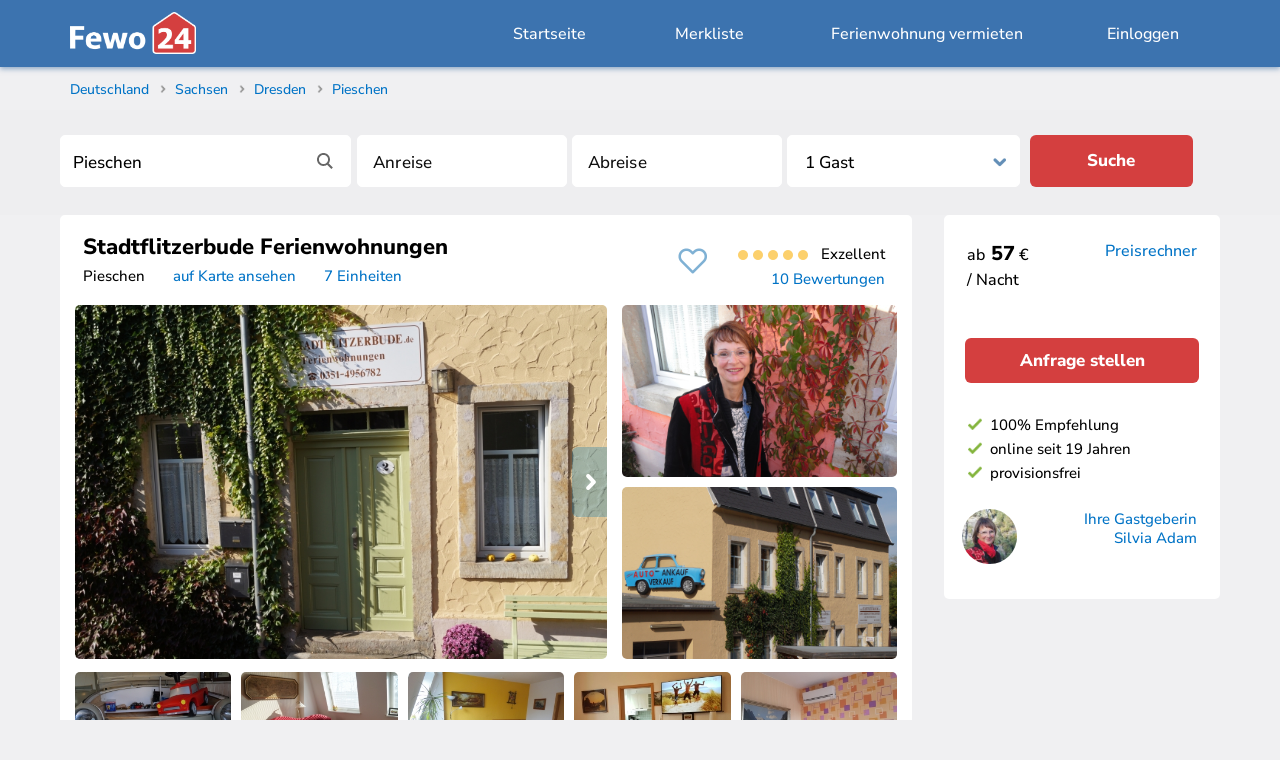

--- FILE ---
content_type: text/html; charset=UTF-8
request_url: https://www.fewo24.de/413598
body_size: 47817
content:
<!DOCTYPE html>
<html lang="de">
<head prefix="og: http://ogp.me/ns# fb: http://ogp.me/ns/fb#">
<meta charset="utf-8" />
<link rel="styleSheet" type="text/css" href="/css/objekt.css?version=34" />
<title>Stadtflitzerbude Ferienwohnungen in Dresden, Pieschen - Frau Silvia Adam</title>
<meta name="robots" content="noindex,nofollow" />
<meta name="viewport" content="width=device-width, initial-scale=1.0" />
<meta name="theme-color" content="#3C73AF" />
<meta name="msapplication-navbutton-color" content="#3C73AF" />
<link rel="mask-icon" href="/css/icons/fewo24-app.svg" color="#3C73AF" />
<meta name="mobile-web-app-capable" content="yes" />
<meta name="apple-mobile-web-app-title" content="Fewo24.de" />
<meta name="apple-mobile-web-app-status-bar-style" content="default" />
<meta name="description" content="Stadtflitzerbude Ferienwohnungen in Dresden, Ferienwohnung für max. 3 Gäste. ☎ Direkter Kontakt &#10004; Keine Buchungsgebühr &#10004; Urlaub Pieschen" />
<meta property="og:title" content="Stadtflitzerbude Ferienwohnungen in Dresden | Pieschen - Frau Silvia Adam" />
<meta property="og:description" content="Stadtflitzerbude Ferienwohnungen in Dresden, Ferienwohnung für max. 3 Gäste. ☎ Direkter Kontakt &#10004; Keine Buchungsgebühr &#10004; Urlaub Pieschen" />
<meta property="og:image" content="https://www.fewo24.de/images/share/413598.jpg" />
<meta property="og:type" content="website" />
<meta property="og:url" content="https://www.fewo24.de/413598" />
<meta name="twitter:card" content="summary_large_image" />
<meta name="twitter:title" content="Stadtflitzerbude Ferienwohnungen in Dresden | Pieschen - Frau Silvia Adam" />
<meta name="twitter:description" content="Stadtflitzerbude Ferienwohnungen in Dresden, Ferienwohnung für max. 3 Gäste. ☎ Direkter Kontakt &#10004; Keine Buchungsgebühr &#10004; Urlaub Pieschen" />
<meta name="twitter:image" content="https://www.fewo24.de/images/share/413598.jpg" />
<meta name="twitter:site" content="@Fewo24" />
<meta name="twitter:creator" content="@Fewo24" />
<meta name="application-name" content="Fewo24.de">
<link rel="manifest" href="/manifest.json" />
<link rel="icon" type="image/png" sizes="192x192" href="/css/icons/fewo24-192x192.png" />
<link rel="icon" type="image/png" sizes="32x32" href="/css/icons/fewo24-32x32.png" />
<link rel="apple-touch-icon" href="/images/apple/apple-touch-icon-144x144.png" />
<link rel="styleSheet" type="text/css" href="/css/standard.css?version=34" />
<link rel="styleSheet" type="text/css" media="screen and (min-width: 768px)" href="/css/desktop.css?version=34" />

    <script type="application/ld+json">

        {
            "@context": "http://schema.org",
            "@type": "Product",
            "aggregateRating": {
                "@type": "AggregateRating",
                "ratingValue": "5.0",
            "reviewCount": "10",
            "bestRating": "5",
            "worstRating": "1"
        },
        "name": "Stadtflitzerbude Ferienwohnungen",
        "image": "https://www.fewo24.de/fotos/413598/objekt.jpg"
    }

        


    </script>

    </head>

<body itemscope itemtype="http://schema.org/WebPage" class="page_obj">

<header>
<div id="header_full">
<div id="header">


<div class="mobile" style="float: left; margin-top: 5px; margin-left: 6px; margin-right: 20px">
<a class="i25" href="/dresden/pieschen.html"></a>
</div>


<ul id="m_menu" style="display: none">
<li><a href="/">Suchen & Buchen</a></li>
<li><a data-location="/meine-auswahl/">Merkliste</a></li>
<li><a data-location="/ferienwohnung-vermieten.htm">Ferienwohnung vermieten</a></li>
<li><a data-location="/login">Einloggen</a></li>
</ul>

<div id="logo" itemscope itemtype="http://schema.org/Organization">
<a itemprop="url" href="https://www.fewo24.de/" title="Fewo24"><div id="logo_image"></div></a>
<meta itemprop="logo" content="https://www.fewo24.de/images/fewo24-logo.jpg" />
<meta itemprop="name" content="Fewo24 e.K. Ferienwohnungen" />
<meta itemprop="sameAs" content="https://www.facebook.com/Fewo24" />
<meta itemprop="sameAs" content="https://instagram.com/fewo24.de" />
<meta itemprop="sameAs" content="https://twitter/Fewo24" />
</div>

<div class="desktop"><a class="header" data-location="/login">Einloggen</a></div><div class="desktop"><a class="header" href="/ferienwohnung-vermieten.htm">Ferienwohnung vermieten</a></div><div class="desktop" style="margin-left: -30px"><div id="sum_favoriten"></div></div><div class="desktop"><a class="header" id="log_in" data-location="/meine-auswahl/">Merkliste</a></div><div class="desktop" style="margin-right: 25px"><a class="header" href="/" title="Ferienhaus und Ferienwohnung suchen & buchen">Startseite</a></div><div class="obj_mobile" style="float: right; margin-top: 6px; margin-right: 16px; color: #FFFFFF"><span id="m_obj_suche_clk"><span class="ic_lupe"></span></span></div>
</div>
</div>
</header>

<div id="m_obj_suche" class="desktop">
<div id="title">

<ol id="breadcrumb" itemtype="http://schema.org/BreadcrumbList" itemscope="">
<li itemtype="http://schema.org/ListItem" itemprop="itemListElement" itemscope=""><a itemprop="item" href="/deutschland.html" class="s" title="Deutschland"><span itemprop="name">Deutschland</span></a><span class="cr">&gt;</span><meta itemprop="position" content="1"></li><li itemtype="http://schema.org/ListItem" itemprop="itemListElement" itemscope=""><a itemprop="item" href="/sachsen.html" class="s" title="Sachsen"><span itemprop="name">Sachsen</span></a><span class="cr">&gt;</span><meta itemprop="position" content="2"></li><li itemtype="http://schema.org/ListItem" itemprop="itemListElement" itemscope=""><a itemprop="item" href="/dresden.html" class="s" title="Dresden"><span itemprop="name">Dresden</span></a><span class="cr">&gt;</span><meta itemprop="position" content="3"></li><li itemtype="http://schema.org/ListItem" itemprop="itemListElement" itemscope=""><a itemprop="item" href="/dresden/pieschen.html" class="s" title="Pieschen"><span itemprop="name">Pieschen</span></a><meta itemprop="position" content="4"></li></ol>
<div style="margin-top: 0; min-height: 105px; background: #eeeef0"><div class="obj_sb"><div class="sb" id="ferienwohnungen"><div class="sb_center"><form method="POST" action="/dresden/pieschen.html" name="freimeldung"><input id="ac_ses_id" name="ses_id" type="hidden" value="" /><label aria-label="Stichwort"><input id="ac" class="acInput" name="q" placeholder="Reiseziel oder Objekt-Nr." type="text" value="Pieschen" onclick="if (document.freimeldung.q.value == 'Pieschen') document.freimeldung.q.value='';" /></label><input type="hidden" name="p_aktion" value="SUBMIT" /><input type="hidden" name="p_regional" value="pieschen" /><input type="hidden" name="p_regional_url" value="/dresden/pieschen.html" /><input type="text" value="" id="von-datepicker" style="display: none"><label aria-label="Anreise"><input id="von-datepicker-button" name="p_anreise" value="" type="text" placeholder="Anreise" size="13" readonly="readonly" autocomplete="off" /></label><input type="text" value="" id="bis-datepicker" style="display: none"><label aria-label="Abreise"><input id="bis-datepicker-button" name="p_abreise" value="" type="text" placeholder="Abreise" size="13" readonly="readonly" autocomplete="off" /></label><div class="nt_dropdown"><label aria-label="Personen"><select name="p_personen"><option value="1" selected="selected">1 Gast</option><option value="2">2 Gäste</option><option value="3">3 Gäste</option><option value="4">4 Gäste</option><option value="5">5 Gäste</option><option value="6">6 Gäste</option><option value="7">7 Gäste</option><option value="8">8 Gäste</option><option value="9">9 Gäste</option><option value="10">10 Gäste</option><option value="11">11 Gäste</option><option value="12">12+</option></select></label></div><button type="submit" class="button_suche">Suche</button></form></div></div></div></div></div>
</div>

<div id="content">

<div id="col1_obj">

<div class="desktop"><div class="pan_t"><div style="float: left; padding-left: 3px; font-size: 15px"><h1 style="padding-top: 0"><strong>Stadtflitzerbude Ferienwohnungen</strong></h1>Pieschen &nbsp; &nbsp; &nbsp; <a href="#lage" style="font-size: 15px">auf Karte ansehen</a> &nbsp; &nbsp;  &nbsp; <a style="font-size: 15px" href="#mietpreise">7 Einheiten</a></div><div class="desktop" style="font-size: 15px; float: right; text-align: right; padding: 12px 12px 0 20px"><span class="ic_bewertung"></span><span class="ic_bewertung"></span><span class="ic_bewertung"></span><span class="ic_bewertung"></span><span class="ic_bewertung"></span> &nbsp; Exzellent<br /><a href="#bewertungen">10 Bewertungen</a></div><div style="float: right; margin-top: 5px; width: 50px; height: 40px" class="ic_fav_p" id="fav_413598" style="padding-left: 57px; height: 28px; min-width: 90px; color: #0F78AF; padding-top: 12px; margin: -10px 0 0 -5px"></div></div></div><div class="sections"><a id="fotos"></a><section data-action="fotos"><div class="topic_h2" style="border-top: none; padding: 0; margin: 0; margin-bottom: 7px; background-color: #FFFFFF; overflow: hidden"><div class="obj-collage"><div class="obj-co-1"><div class="co-start"><div id="my-slider-obj-413598" class="keen-slider" style="overflow: initial; height: 400px"><div class="keen-slider__slide"><figure data-pswp-uid="1"><a data-pswp-width="1280" data-pswp-height="852" class="f_cur" href="/fotos/413598/z2.jpg"><img style="height: 100%" alt="Stadtflitzerbude Ferienwohnungen | Stadtflitzerbude" id="o413598-f0" src="/fotos/413598/2.jpg" /></a></figure></div><div class="keen-slider__slide lazy__slide"><figure data-pswp-uid="2"><a data-pswp-width="1280" data-pswp-height="960" class="f_cur" href="/fotos/413598/z7.jpg"><img style="height: 100%" alt="Herzlich Willkommen" id="o413598-f1" src="[data-uri]" data-src="/fotos/413598/7.jpg" /></a></figure></div><div class="keen-slider__slide lazy__slide"><figure data-pswp-uid="3"><a data-pswp-width="479" data-pswp-height="720" class="f_cur" href="/fotos/413598/z1.jpg"><img style="height: 100%" alt="Stadtflitzerbude" id="o413598-f2" src="[data-uri]" data-src="/fotos/413598/1.jpg" /></a></figure></div><div class="keen-slider__slide lazy__slide"><figure data-pswp-uid="4"><a data-pswp-width="1280" data-pswp-height="852" class="f_cur" href="/fotos/413598/z3.jpg"><img style="height: 100%" alt="Opas Garage" id="o413598-f3" src="[data-uri]" data-src="/fotos/413598/3.jpg" /></a></figure></div><div class="keen-slider__slide lazy__slide"><figure data-pswp-uid="5"><a data-pswp-width="1280" data-pswp-height="852" class="f_cur" href="/fotos/413598/z4.jpg"><img style="height: 100%" alt="Inge" id="o413598-f4" src="[data-uri]" data-src="/fotos/413598/4.jpg" /></a></figure></div><div class="keen-slider__slide lazy__slide"><figure data-pswp-uid="6"><a data-pswp-width="1280" data-pswp-height="960" class="f_cur" href="/fotos/413598/z6.jpg"><img style="height: 100%" alt="Horst" id="o413598-f5" src="[data-uri]" data-src="/fotos/413598/6.jpg" /></a></figure></div><div class="keen-slider__slide lazy__slide"><figure data-pswp-uid="7"><a data-pswp-width="1280" data-pswp-height="720" class="f_cur" href="/fotos/413598/z5.jpg"><img style="height: 100%" alt="Helga" id="o413598-f6" src="[data-uri]" data-src="/fotos/413598/5.jpg" /></a></figure></div><div class="keen-slider__slide lazy__slide"><figure data-pswp-uid="8"><a data-pswp-width="1280" data-pswp-height="960" class="f_cur" href="/fotos/413598/z9.jpg"><img style="height: 100%" alt="Helga Klimaanlage" id="o413598-f7" src="[data-uri]" data-src="/fotos/413598/9.jpg" /></a></figure></div><div class="keen-slider__slide lazy__slide"><figure data-pswp-uid="9"><a data-pswp-width="1280" data-pswp-height="960" class="f_cur" href="/fotos/413598/z8.jpg"><img style="height: 100%" alt="Stadtstreicher" id="o413598-f8" src="[data-uri]" data-src="/fotos/413598/8.jpg" /></a></figure></div><div class="keen-slider__slide lazy__slide"><figure data-pswp-uid="10"><a data-pswp-width="1280" data-pswp-height="960" class="f_cur" href="/fotos/413598/z12.jpg"><img style="height: 100%" id="o413598-f9" src="[data-uri]" data-src="/fotos/413598/12.jpg" /></a></figure></div><div class="keen-slider__slide lazy__slide"><figure data-pswp-uid="11"><a data-pswp-width="1280" data-pswp-height="720" class="f_cur" href="/fotos/413598/z10.jpg"><img style="height: 100%" alt="Zwinger" id="o413598-f10" src="[data-uri]" data-src="/fotos/413598/10.jpg" /></a></figure></div><div class="keen-slider__slide lazy__slide"><figure data-pswp-uid="12"><a data-pswp-width="1280" data-pswp-height="720" class="f_cur" href="/fotos/413598/z11.jpg"><img style="height: 100%" alt="Sächsische Schweiz" id="o413598-f11" src="[data-uri]" data-src="/fotos/413598/11.jpg" /></a></figure></div><div class="keen-slider__slide lazy__slide"><figure data-pswp-uid="13"><a data-pswp-width="1280" data-pswp-height="852" class="f_cur" href="/fotos/413598/5321/z1.jpg"><img style="height: 100%" alt="Rotes Sofa im Wohnzimmer" id="o413598-f12" src="[data-uri]" data-src="/fotos/413598/5321/1.jpg" /></a></figure></div><div class="keen-slider__slide lazy__slide"><figure data-pswp-uid="14"><a data-pswp-width="1280" data-pswp-height="960" class="f_cur" href="/fotos/413598/5321/z6.jpg"><img style="height: 100%" alt="Wohnzimmer mit Doppelbettsofa" id="o413598-f13" src="[data-uri]" data-src="/fotos/413598/5321/6.jpg" /></a></figure></div><div class="keen-slider__slide lazy__slide"><figure data-pswp-uid="15"><a data-pswp-width="1280" data-pswp-height="960" class="f_cur" href="/fotos/413598/5321/z4.jpg"><img style="height: 100%" alt="Schlafzimmer mit Boxspringbetten, können auch zusammen gestellt werden" id="o413598-f14" src="[data-uri]" data-src="/fotos/413598/5321/4.jpg" /></a></figure></div><div class="keen-slider__slide lazy__slide"><figure data-pswp-uid="16"><a data-pswp-width="1280" data-pswp-height="960" class="f_cur" href="/fotos/413598/5321/z7.jpg"><img style="height: 100%" alt="Blick in den Küchenbereich" id="o413598-f15" src="[data-uri]"" data-src="/fotos/413598/5321/7.jpg" /></a></figure></div><div class="keen-slider__slide lazy__slide"><figure data-pswp-uid="17"><a data-pswp-width="1280" data-pswp-height="852" class="f_cur" href="/fotos/413598/5321/z2.jpg"><img style="height: 100%" id="o413598-f16" src="[data-uri]" data-src="/fotos/413598/5321/2.jpg" /></a></figure></div><div class="keen-slider__slide lazy__slide"><figure data-pswp-uid="18"><a data-pswp-width="1280" data-pswp-height="960" class="f_cur" href="/fotos/413598/5321/z12.jpg"><img style="height: 100%" alt="Schlafzimmer mit Ventilator
" id="o413598-f17" src="[data-uri]" data-src="/fotos/413598/5321/12.jpg" /></a></figure></div><div class="keen-slider__slide lazy__slide"><figure data-pswp-uid="19"><a data-pswp-width="480" data-pswp-height="720" class="f_cur" href="/fotos/413598/5321/z5.jpg"><img style="height: 100%" alt="Bad mit Dusche und WC" id="o413598-f18" src="[data-uri]" data-src="/fotos/413598/5321/5.jpg" /></a></figure></div><div class="keen-slider__slide lazy__slide"><figure data-pswp-uid="20"><a data-pswp-width="1280" data-pswp-height="960" class="f_cur" href="/fotos/413598/5321/z9.jpg"><img style="height: 100%" id="o413598-f19" src="[data-uri]"" data-src="/fotos/413598/5321/9.jpg" /></a></figure></div><div class="keen-slider__slide lazy__slide"><figure data-pswp-uid="21"><a data-pswp-width="1280" data-pswp-height="852" class="f_cur" href="/fotos/413598/5321/z11.jpg"><img style="height: 100%" id="o413598-f20" src="[data-uri]" data-src="/fotos/413598/5321/11.jpg" /></a></figure></div><div class="keen-slider__slide lazy__slide"><figure data-pswp-uid="22"><a data-pswp-width="1280" data-pswp-height="852" class="f_cur" href="/fotos/413598/5321/z3.jpg"><img style="height: 100%" id="o413598-f21" src="[data-uri]" data-src="/fotos/413598/5321/3.jpg" /></a></figure></div><div class="keen-slider__slide lazy__slide"><figure data-pswp-uid="23"><a data-pswp-width="1280" data-pswp-height="960" class="f_cur" href="/fotos/413598/5321/z8.jpg"><img style="height: 100%" alt="Spielplatz und im Hintergrund sieht man die Stadtflitzerbude" id="o413598-f22" src="[data-uri]" data-src="/fotos/413598/5321/8.jpg" /></a></figure></div><div class="keen-slider__slide lazy__slide"><figure data-pswp-uid="24"><a data-pswp-width="1280" data-pswp-height="960" class="f_cur" href="/fotos/413598/5326/z1.jpg"><img style="height: 100%" alt="Wohnraum mit großem Doppelbettsofa" id="o413598-f23" src="[data-uri]" data-src="/fotos/413598/5326/1.jpg" /></a></figure></div><div class="keen-slider__slide lazy__slide"><figure data-pswp-uid="25"><a data-pswp-width="1280" data-pswp-height="960" class="f_cur" href="/fotos/413598/5326/z4.jpg"><img style="height: 100%" alt="Wohnraum modernisiert" id="o413598-f24" src="[data-uri]" data-src="/fotos/413598/5326/4.jpg" /></a></figure></div><div class="keen-slider__slide lazy__slide"><figure data-pswp-uid="26"><a data-pswp-width="1280" data-pswp-height="960" class="f_cur" href="/fotos/413598/5326/z8.jpg"><img style="height: 100%" id="o413598-f25" src="[data-uri]" data-src="/fotos/413598/5326/8.jpg" /></a></figure></div><div class="keen-slider__slide lazy__slide"><figure data-pswp-uid="27"><a data-pswp-width="1280" data-pswp-height="960" class="f_cur" href="/fotos/413598/5326/z9.jpg"><img style="height: 100%" alt="Doppelbettsofa, kann auch nur zur Hälfte als Bett  genutzt werden" id="o413598-f26" src="[data-uri]" data-src="/fotos/413598/5326/9.jpg" /></a></figure></div><div class="keen-slider__slide lazy__slide"><figure data-pswp-uid="28"><a data-pswp-width="1280" data-pswp-height="960" class="f_cur" href="/fotos/413598/5326/z10.jpg"><img style="height: 100%" alt="Schlaffläche 1,80 x 2,00 m" id="o413598-f27" src="[data-uri]" data-src="/fotos/413598/5326/10.jpg" /></a></figure></div><div class="keen-slider__slide lazy__slide"><figure data-pswp-uid="29"><a data-pswp-width="1280" data-pswp-height="960" class="f_cur" href="/fotos/413598/5326/z2.jpg"><img style="height: 100%" alt="Küchenzeile im Wohnraum" id="o413598-f28" src="[data-uri]" data-src="/fotos/413598/5326/2.jpg" /></a></figure></div><div class="keen-slider__slide lazy__slide"><figure data-pswp-uid="30"><a data-pswp-width="1280" data-pswp-height="960" class="f_cur" href="/fotos/413598/5326/z3.jpg"><img style="height: 100%" id="o413598-f29" src="[data-uri]" data-src="/fotos/413598/5326/3.jpg" /></a></figure></div><div class="keen-slider__slide lazy__slide"><figure data-pswp-uid="31"><a data-pswp-width="1280" data-pswp-height="960" class="f_cur" href="/fotos/413598/5326/z12.jpg"><img style="height: 100%" alt="2 Boxspringbetten" id="o413598-f30" src="[data-uri]" data-src="/fotos/413598/5326/12.jpg" /></a></figure></div><div class="keen-slider__slide lazy__slide"><figure data-pswp-uid="32"><a data-pswp-width="540" data-pswp-height="720" class="f_cur" href="/fotos/413598/5326/z6.jpg"><img style="height: 100%" alt="Dusche" id="o413598-f31" src="[data-uri]" data-src="/fotos/413598/5326/6.jpg" /></a></figure></div><div class="keen-slider__slide lazy__slide"><figure data-pswp-uid="33"><a data-pswp-width="540" data-pswp-height="720" class="f_cur" href="/fotos/413598/5326/z5.jpg"><img style="height: 100%" id="o413598-f32" src="[data-uri]" data-src="/fotos/413598/5326/5.jpg" /></a></figure></div><div class="keen-slider__slide lazy__slide"><figure data-pswp-uid="34"><a data-pswp-width="1280" data-pswp-height="960" class="f_cur" href="/fotos/413598/5326/z11.jpg"><img style="height: 100%" id="o413598-f33" src="[data-uri]" data-src="/fotos/413598/5326/11.jpg" /></a></figure></div><div class="keen-slider__slide lazy__slide"><figure data-pswp-uid="35"><a data-pswp-width="1280" data-pswp-height="960" class="f_cur" href="/fotos/413598/5326/z7.jpg"><img style="height: 100%" id="o413598-f34" src="[data-uri]" data-src="/fotos/413598/5326/7.jpg" /></a></figure></div><div class="keen-slider__slide lazy__slide"><figure data-pswp-uid="36"><a data-pswp-width="1280" data-pswp-height="852" class="f_cur" href="/fotos/413598/5837/z9.jpg"><img style="height: 100%" alt="Wohnzimmer" id="o413598-f35" src="[data-uri]" data-src="/fotos/413598/5837/9.jpg" /></a></figure></div><div class="keen-slider__slide lazy__slide"><figure data-pswp-uid="37"><a data-pswp-width="1280" data-pswp-height="960" class="f_cur" href="/fotos/413598/5837/z14.jpg"><img style="height: 100%" alt="Wohnzimmer
" id="o413598-f36" src="[data-uri]"" data-src="/fotos/413598/5837/14.jpg" /></a></figure></div><div class="keen-slider__slide lazy__slide"><figure data-pswp-uid="38"><a data-pswp-width="1280" data-pswp-height="960" class="f_cur" href="/fotos/413598/5837/z3.jpg"><img style="height: 100%" alt="Schlafzimmer" id="o413598-f37" src="[data-uri]" data-src="/fotos/413598/5837/3.jpg" /></a></figure></div><div class="keen-slider__slide lazy__slide"><figure data-pswp-uid="39"><a data-pswp-width="1280" data-pswp-height="960" class="f_cur" href="/fotos/413598/5837/z5.jpg"><img style="height: 100%" alt="Küche" id="o413598-f38" src="[data-uri]" data-src="/fotos/413598/5837/5.jpg" /></a></figure></div><div class="keen-slider__slide lazy__slide"><figure data-pswp-uid="40"><a data-pswp-width="1280" data-pswp-height="960" class="f_cur" href="/fotos/413598/5837/z2.jpg"><img style="height: 100%" id="o413598-f39" src="[data-uri]"" data-src="/fotos/413598/5837/2.jpg" /></a></figure></div><div class="keen-slider__slide lazy__slide"><figure data-pswp-uid="41"><a data-pswp-width="1280" data-pswp-height="960" class="f_cur" href="/fotos/413598/5837/z6.jpg"><img style="height: 100%" alt="Bad mit Dusche" id="o413598-f40" src="[data-uri]" data-src="/fotos/413598/5837/6.jpg" /></a></figure></div><div class="keen-slider__slide lazy__slide"><figure data-pswp-uid="42"><a data-pswp-width="1280" data-pswp-height="852" class="f_cur" href="/fotos/413598/5837/z4.jpg"><img style="height: 100%" id="o413598-f41" src="[data-uri]" data-src="/fotos/413598/5837/4.jpg" /></a></figure></div><div class="keen-slider__slide lazy__slide"><figure data-pswp-uid="43"><a data-pswp-width="1280" data-pswp-height="960" class="f_cur" href="/fotos/413598/5837/z8.jpg"><img style="height: 100%" id="o413598-f42" src="[data-uri]" data-src="/fotos/413598/5837/8.jpg" /></a></figure></div><div class="keen-slider__slide lazy__slide"><figure data-pswp-uid="44"><a data-pswp-width="1280" data-pswp-height="960" class="f_cur" href="/fotos/413598/5837/z7.jpg"><img style="height: 100%" alt="Blick zur Küche" id="o413598-f43" src="[data-uri]"" data-src="/fotos/413598/5837/7.jpg" /></a></figure></div><div class="keen-slider__slide lazy__slide"><figure data-pswp-uid="45"><a data-pswp-width="1280" data-pswp-height="960" class="f_cur" href="/fotos/413598/5837/z16.jpg"><img style="height: 100%" id="o413598-f44" src="[data-uri]"" data-src="/fotos/413598/5837/16.jpg" /></a></figure></div><div class="keen-slider__slide lazy__slide"><figure data-pswp-uid="46"><a data-pswp-width="1280" data-pswp-height="960" class="f_cur" href="/fotos/413598/5837/z1.jpg"><img style="height: 100%" id="o413598-f45" src="[data-uri]"" data-src="/fotos/413598/5837/1.jpg" /></a></figure></div><div class="keen-slider__slide lazy__slide"><figure data-pswp-uid="47"><a data-pswp-width="1280" data-pswp-height="960" class="f_cur" href="/fotos/413598/6093/z1.jpg"><img style="height: 100%" id="o413598-f46" src="[data-uri]"" data-src="/fotos/413598/6093/1.jpg" /></a></figure></div><div class="keen-slider__slide lazy__slide"><figure data-pswp-uid="48"><a data-pswp-width="1280" data-pswp-height="852" class="f_cur" href="/fotos/413598/6093/z9.jpg"><img style="height: 100%" alt="Wohnraum mit Fernseher" id="o413598-f47" src="[data-uri]" data-src="/fotos/413598/6093/9.jpg" /></a></figure></div><div class="keen-slider__slide lazy__slide"><figure data-pswp-uid="49"><a data-pswp-width="1280" data-pswp-height="852" class="f_cur" href="/fotos/413598/6093/z11.jpg"><img style="height: 100%" alt="Küchenbereich" id="o413598-f48" src="[data-uri]" data-src="/fotos/413598/6093/11.jpg" /></a></figure></div><div class="keen-slider__slide lazy__slide"><figure data-pswp-uid="50"><a data-pswp-width="1280" data-pswp-height="852" class="f_cur" href="/fotos/413598/6093/z2.jpg"><img style="height: 100%" alt="Küchenbereich" id="o413598-f49" src="[data-uri]" data-src="/fotos/413598/6093/2.jpg" /></a></figure></div><div class="keen-slider__slide lazy__slide"><figure data-pswp-uid="51"><a data-pswp-width="405" data-pswp-height="720" class="f_cur" href="/fotos/413598/6093/z4.jpg"><img style="height: 100%" alt="Schlafraum" id="o413598-f50" src="[data-uri]" data-src="/fotos/413598/6093/4.jpg" /></a></figure></div><div class="keen-slider__slide lazy__slide"><figure data-pswp-uid="52"><a data-pswp-width="1280" data-pswp-height="854" class="f_cur" href="/fotos/413598/6093/z3.jpg"><img style="height: 100%" alt="Schlafraum" id="o413598-f51" src="[data-uri]" data-src="/fotos/413598/6093/3.jpg" /></a></figure></div><div class="keen-slider__slide lazy__slide"><figure data-pswp-uid="53"><a data-pswp-width="405" data-pswp-height="720" class="f_cur" href="/fotos/413598/6093/z6.jpg"><img style="height: 100%" alt="Dusche" id="o413598-f52" src="[data-uri]" data-src="/fotos/413598/6093/6.jpg" /></a></figure></div><div class="keen-slider__slide lazy__slide"><figure data-pswp-uid="54"><a data-pswp-width="1280" data-pswp-height="852" class="f_cur" href="/fotos/413598/6093/z10.jpg"><img style="height: 100%" alt="Bad mit Dusche" id="o413598-f53" src="[data-uri]" data-src="/fotos/413598/6093/10.jpg" /></a></figure></div><div class="keen-slider__slide lazy__slide"><figure data-pswp-uid="55"><a data-pswp-width="1280" data-pswp-height="960" class="f_cur" href="/fotos/413598/6093/z7.jpg"><img style="height: 100%" id="o413598-f54" src="[data-uri]" data-src="/fotos/413598/6093/7.jpg" /></a></figure></div><div class="keen-slider__slide lazy__slide"><figure data-pswp-uid="56"><a data-pswp-width="1280" data-pswp-height="960" class="f_cur" href="/fotos/413598/6093/z8.jpg"><img style="height: 100%" id="o413598-f55" src="[data-uri]" data-src="/fotos/413598/6093/8.jpg" /></a></figure></div><div class="keen-slider__slide lazy__slide"><figure data-pswp-uid="57"><a data-pswp-width="1280" data-pswp-height="960" class="f_cur" href="/fotos/413598/6573/z1.jpg"><img style="height: 100%" id="o413598-f56" src="[data-uri]"" data-src="/fotos/413598/6573/1.jpg" /></a></figure></div><div class="keen-slider__slide lazy__slide"><figure data-pswp-uid="58"><a data-pswp-width="1280" data-pswp-height="720" class="f_cur" href="/fotos/413598/6573/z11.jpg"><img style="height: 100%" id="o413598-f57" src="[data-uri]" data-src="/fotos/413598/6573/11.jpg" /></a></figure></div><div class="keen-slider__slide lazy__slide"><figure data-pswp-uid="59"><a data-pswp-width="1280" data-pswp-height="1707" class="f_cur" href="/fotos/413598/6573/z2.jpg"><img style="height: 100%" id="o413598-f58" src="[data-uri]"" data-src="/fotos/413598/6573/2.jpg" /></a></figure></div><div class="keen-slider__slide lazy__slide"><figure data-pswp-uid="60"><a data-pswp-width="1280" data-pswp-height="1707" class="f_cur" href="/fotos/413598/6573/z3.jpg"><img style="height: 100%" id="o413598-f59" src="[data-uri]"" data-src="/fotos/413598/6573/3.jpg" /></a></figure></div><div class="keen-slider__slide lazy__slide"><figure data-pswp-uid="61"><a data-pswp-width="1280" data-pswp-height="960" class="f_cur" href="/fotos/413598/6573/z8.jpg"><img style="height: 100%" id="o413598-f60" src="[data-uri]" data-src="/fotos/413598/6573/8.jpg" /></a></figure></div><div class="keen-slider__slide lazy__slide"><figure data-pswp-uid="62"><a data-pswp-width="1280" data-pswp-height="960" class="f_cur" href="/fotos/413598/6573/z7.jpg"><img style="height: 100%" id="o413598-f61" src="[data-uri]" data-src="/fotos/413598/6573/7.jpg" /></a></figure></div><div class="keen-slider__slide lazy__slide"><figure data-pswp-uid="63"><a data-pswp-width="1280" data-pswp-height="852" class="f_cur" href="/fotos/413598/6573/z10.jpg"><img style="height: 100%" id="o413598-f62" src="[data-uri]" data-src="/fotos/413598/6573/10.jpg" /></a></figure></div><div class="keen-slider__slide lazy__slide"><figure data-pswp-uid="64"><a data-pswp-width="1280" data-pswp-height="960" class="f_cur" href="/fotos/413598/6573/z4.jpg"><img style="height: 100%" id="o413598-f63" src="[data-uri]" data-src="/fotos/413598/6573/4.jpg" /></a></figure></div><div class="keen-slider__slide lazy__slide"><figure data-pswp-uid="65"><a data-pswp-width="1280" data-pswp-height="960" class="f_cur" href="/fotos/413598/6573/z5.jpg"><img style="height: 100%" id="o413598-f64" src="[data-uri]" data-src="/fotos/413598/6573/5.jpg" /></a></figure></div><div class="keen-slider__slide lazy__slide"><figure data-pswp-uid="66"><a data-pswp-width="1280" data-pswp-height="852" class="f_cur" href="/fotos/413598/12784/z11.jpg"><img style="height: 100%" id="o413598-f65" src="[data-uri]" data-src="/fotos/413598/12784/11.jpg" /></a></figure></div><div class="keen-slider__slide lazy__slide"><figure data-pswp-uid="67"><a data-pswp-width="1280" data-pswp-height="852" class="f_cur" href="/fotos/413598/12784/z2.jpg"><img style="height: 100%" id="o413598-f66" src="[data-uri]" data-src="/fotos/413598/12784/2.jpg" /></a></figure></div><div class="keen-slider__slide lazy__slide"><figure data-pswp-uid="68"><a data-pswp-width="1280" data-pswp-height="720" class="f_cur" href="/fotos/413598/12784/z8.jpg"><img style="height: 100%" id="o413598-f67" src="[data-uri]" data-src="/fotos/413598/12784/8.jpg" /></a></figure></div><div class="keen-slider__slide lazy__slide"><figure data-pswp-uid="69"><a data-pswp-width="1280" data-pswp-height="852" class="f_cur" href="/fotos/413598/12784/z12.jpg"><img style="height: 100%" id="o413598-f68" src="[data-uri]" data-src="/fotos/413598/12784/12.jpg" /></a></figure></div><div class="keen-slider__slide lazy__slide"><figure data-pswp-uid="70"><a data-pswp-width="1280" data-pswp-height="720" class="f_cur" href="/fotos/413598/12784/z7.jpg"><img style="height: 100%" id="o413598-f69" src="[data-uri]" data-src="/fotos/413598/12784/7.jpg" /></a></figure></div><div class="keen-slider__slide lazy__slide"><figure data-pswp-uid="71"><a data-pswp-width="1280" data-pswp-height="852" class="f_cur" href="/fotos/413598/12784/z6.jpg"><img style="height: 100%" id="o413598-f70" src="[data-uri]" data-src="/fotos/413598/12784/6.jpg" /></a></figure></div><div class="keen-slider__slide lazy__slide"><figure data-pswp-uid="72"><a data-pswp-width="1280" data-pswp-height="852" class="f_cur" href="/fotos/413598/12784/z1.jpg"><img style="height: 100%" id="o413598-f71" src="[data-uri]" data-src="/fotos/413598/12784/1.jpg" /></a></figure></div><div class="keen-slider__slide lazy__slide"><figure data-pswp-uid="73"><a data-pswp-width="1280" data-pswp-height="852" class="f_cur" href="/fotos/413598/12784/z5.jpg"><img style="height: 100%" id="o413598-f72" src="[data-uri]" data-src="/fotos/413598/12784/5.jpg" /></a></figure></div><div class="keen-slider__slide lazy__slide"><figure data-pswp-uid="74"><a data-pswp-width="479" data-pswp-height="720" class="f_cur" href="/fotos/413598/12784/z10.jpg"><img style="height: 100%" id="o413598-f73" src="[data-uri]" data-src="/fotos/413598/12784/10.jpg" /></a></figure></div><div class="keen-slider__slide lazy__slide"><figure data-pswp-uid="75"><a data-pswp-width="1280" data-pswp-height="852" class="f_cur" href="/fotos/413598/12784/z9.jpg"><img style="height: 100%" id="o413598-f74" src="[data-uri]" data-src="/fotos/413598/12784/9.jpg" /></a></figure></div><div class="keen-slider__slide lazy__slide"><figure data-pswp-uid="76"><a data-pswp-width="479" data-pswp-height="720" class="f_cur" href="/fotos/413598/12784/z3.jpg"><img style="height: 100%" id="o413598-f75" src="[data-uri]" data-src="/fotos/413598/12784/3.jpg" /></a></figure></div><div class="keen-slider__slide lazy__slide"><figure data-pswp-uid="77"><a data-pswp-width="1280" data-pswp-height="960" class="f_cur" href="/fotos/413598/12784/z4.jpg"><img style="height: 100%" id="o413598-f76" src="[data-uri]" data-src="/fotos/413598/12784/4.jpg" /></a></figure></div><div class="keen-slider__slide lazy__slide"><figure data-pswp-uid="78"><a data-pswp-width="1280" data-pswp-height="960" class="f_cur" href="/fotos/413598/18487/z11.jpg"><img style="height: 100%" id="o413598-f77" src="[data-uri]" data-src="/fotos/413598/18487/11.jpg" /></a></figure></div><div class="keen-slider__slide lazy__slide"><figure data-pswp-uid="79"><a data-pswp-width="1280" data-pswp-height="720" class="f_cur" href="/fotos/413598/18487/z1.jpg"><img style="height: 100%" alt="Wohnraum mit den 2 Einzelbetten, die man auch zusammenstellen kann" id="o413598-f78" src="[data-uri]" data-src="/fotos/413598/18487/1.jpg" /></a></figure></div><div class="keen-slider__slide lazy__slide"><figure data-pswp-uid="80"><a data-pswp-width="1280" data-pswp-height="720" class="f_cur" href="/fotos/413598/18487/z7.jpg"><img style="height: 100%" alt="Blick auf den Küchenbereich" id="o413598-f79" src="[data-uri]" data-src="/fotos/413598/18487/7.jpg" /></a></figure></div><div class="keen-slider__slide lazy__slide"><figure data-pswp-uid="81"><a data-pswp-width="405" data-pswp-height="720" class="f_cur" href="/fotos/413598/18487/z2.jpg"><img style="height: 100%" alt="Großer Fernseher, kleiner Eßtisch, großer Schrank" id="o413598-f80" src="[data-uri]" data-src="/fotos/413598/18487/2.jpg" /></a></figure></div><div class="keen-slider__slide lazy__slide"><figure data-pswp-uid="82"><a data-pswp-width="1280" data-pswp-height="720" class="f_cur" href="/fotos/413598/18487/z4.jpg"><img style="height: 100%" alt="Blick auf einen Küchenteil" id="o413598-f81" src="[data-uri]" data-src="/fotos/413598/18487/4.jpg" /></a></figure></div><div class="keen-slider__slide lazy__slide"><figure data-pswp-uid="83"><a data-pswp-width="1280" data-pswp-height="720" class="f_cur" href="/fotos/413598/18487/z8.jpg"><img style="height: 100%" alt="Über dem Bett kann man eine Hängematte spannen und die Seele baumeln lassen" id="o413598-f82" src="[data-uri]" data-src="/fotos/413598/18487/8.jpg" /></a></figure></div><div class="keen-slider__slide lazy__slide"><figure data-pswp-uid="84"><a data-pswp-width="405" data-pswp-height="720" class="f_cur" href="/fotos/413598/18487/z10.jpg"><img style="height: 100%" alt="Schlafsessel für die 3. Person" id="o413598-f83" src="[data-uri]" data-src="/fotos/413598/18487/10.jpg" /></a></figure></div><div class="keen-slider__slide lazy__slide"><figure data-pswp-uid="85"><a data-pswp-width="1280" data-pswp-height="720" class="f_cur" href="/fotos/413598/18487/z9.jpg"><img style="height: 100%" alt="Mein Lieblingsfoto aus Kambodscha." id="o413598-f84" src="[data-uri]" data-src="/fotos/413598/18487/9.jpg" /></a></figure></div><div class="keen-slider__slide lazy__slide"><figure data-pswp-uid="86"><a data-pswp-width="1280" data-pswp-height="960" class="f_cur" href="/fotos/413598/18487/z5.jpg"><img style="height: 100%" id="o413598-f85" src="[data-uri]" data-src="/fotos/413598/18487/5.jpg" /></a></figure></div><div class="keen-slider__slide lazy__slide"><figure data-pswp-uid="87"><a data-pswp-width="1280" data-pswp-height="720" class="f_cur" href="/fotos/413598/18487/z3.jpg"><img style="height: 100%" alt="Badezimmer" id="o413598-f86" src="[data-uri]" data-src="/fotos/413598/18487/3.jpg" /></a></figure></div><div class="keen-slider__slide lazy__slide"><figure data-pswp-uid="88"><a data-pswp-width="1280" data-pswp-height="960" class="f_cur" href="/fotos/413598/18487/z12.jpg"><img style="height: 100%" id="o413598-f87" src="[data-uri]" data-src="/fotos/413598/18487/12.jpg" /></a></figure></div><div class="keen-slider__slide lazy__slide"><figure data-pswp-uid="89"><a data-pswp-width="1280" data-pswp-height="720" class="f_cur" href="/fotos/413598/18487/z6.jpg"><img style="height: 100%" id="o413598-f88" src="[data-uri]" data-src="/fotos/413598/18487/6.jpg" /></a></figure></div></div><div class="co-pic-b" data-obj="413598" style="display: none"></div><div class="co-pic-n" data-obj="413598"></div></div></div><div class="obj-co-2"><div class="co-foto co-1" style="; margin-top: 5px; margin-left: 5px; margin-bottom: 10px; float: left; width: 100%; height: 172px"><figure data-pswp-uid="2"><a data-pswp-width="4320" data-pswp-height="3240" class="f_cur" href="/fotos/413598/z7.jpg">
                  <img alt="Herzlich Willkommen" src="/fotos/413598/7.jpg"></a>
                  </figure></div><div class="co-foto co-2" style="; margin-left: 5px; float: left; width: 100%; height: 172px"><figure data-pswp-uid="3"><a data-pswp-width="3632" data-pswp-height="5456" class="f_cur" href="/fotos/413598/z1.jpg">
                  <img alt="Stadtflitzerbude" src="/fotos/413598/1.jpg"></a>
                  </figure></div></div><div style="clear: both; display: grid; grid-auto-columns: 1fr; grid-auto-flow: column"><div class="co-foto co-3" style="; ; float: left; margin: 8px 5px; max-width: 160px; height: 110px"><figure data-pswp-uid="4"><a data-pswp-width="5456" data-pswp-height="3632" class="f_cur" href="/fotos/413598/z3.jpg">
                  <img alt="Opas Garage" src="/fotos/413598/s3.jpg"></a>
                  </figure></div><div class="co-foto co-4" style="; float: left; margin: 8px 5px; max-width: 160px; height: 110px"><figure data-pswp-uid="5"><a data-pswp-width="5456" data-pswp-height="3632" class="f_cur" href="/fotos/413598/z4.jpg">
                  <img alt="Inge" src="/fotos/413598/s4.jpg"></a>
                  </figure></div><div class="co-foto desktop co-5" style="; float: left; margin: 8px 5px; max-width: 160px; height: 110px"><figure data-pswp-uid="6"><a data-pswp-width="3648" data-pswp-height="2736" class="f_cur" href="/fotos/413598/z6.jpg">
                  <img alt="Horst" src="/fotos/413598/s6.jpg"></a>
                  </figure></div><div class="co-foto desktop co-6" style="; float: left; margin: 8px 5px; max-width: 160px; height: 110px"><figure data-pswp-uid="7"><a data-pswp-width="1600" data-pswp-height="900" class="f_cur" href="/fotos/413598/z5.jpg">
                  <img alt="Helga" src="/fotos/413598/s5.jpg"></a>
                  </figure></div><div class="co-foto co-7" style="; float: left; margin: 8px 5px; max-width: 160px; height: 110px"><figure data-pswp-uid="8"><a data-pswp-width="4032" data-pswp-height="3024" class="f_cur" href="/fotos/413598/z9.jpg">
                  <img alt="Helga Klimaanlage" src="/fotos/413598/s9.jpg"></a>
                  </figure><div class="co-gallery"><a style="color: #FFFFFF; font-weight: bold" href="/413598/gallery">+89 Fotos</a></div></div></div></div><h2 class="mobile"><strong>Stadtflitzerbude Ferienwohnungen</strong></h2><div><div class="mobile" style="width: 20%; float: left; margin-left: 25px; margin-top: 28px; margin-bottom: 11px"><a href="tel:0351/4956782" class="clk_telefon_nr button_w" data="413598">Telefon</a></div><div class="mobile" style="width: 62%; float: right; margin-right: 5px; margin-top: 7px; margin-left: 15px; margin-bottom: 5px"><a class="button add_anreise" data-location="/413598/anfrage">Anfragen</a></div><ul class="we_info"><li class="symbole"><span class="we_wlan vtip" title="WLAN kostenlos"></span><span class="we_nichtraucher vtip" title="Rauchen nicht erlaubt"></span><span class="we_s_haustiere vtip" title="Hunde erlaubt"></span><span class="we_geschirrspueler vtip" title="Geschirrspüler vorhanden"></span><span class="we_waschmaschine vtip" title="Waschmaschine vorhanden"></span></li><li class="pers">3 - 6 Gäste</li><li class="qm">23 m&sup2; &nbsp;-&nbsp; 38 m&sup2;</li><li class="gg mobile"><img alt="Stadtflitzerbude Ferienwohnungen" src="/fotos/vermieter/12884.jpeg" style="margin: 0; max-width: 60px; max-height: 60px; border-radius: 60px"><div style="font-size: 15px; line-height: 19px; max-width: 100px"><a href="#kontakt">Ihre Gastgeberin<br /> Silvia Adam</a></div></li><li class="mobile"><div style="font-size: 15px"><a href="#bewertungen">10 Bewertungen</a></div><div><span class="ic_bewertung"></span><span class="ic_bewertung"></span><span class="ic_bewertung"></span><span class="ic_bewertung"></span><span class="ic_bewertung"></span></div></li></ul></div></div></section><nav><div id="nav_tabs" class="desktop">
  <ul>
    <li><a href="#beschreibung" data-action="objekt">Objekt</a></li>
    <li><a href="#mietpreise">Verfügbarkeit</a></li>
    <li><a href="#kontakt">Kontakt</a></li>
    <li><a href="#lage">Lage</a></li>
    <li><a href="#bewertungen">Gästebuch</a></li>
  </ul>
  </div>
</nav><section id="beschreibung" data-action="beschreibung" class="mobil_acc"><br /><h2>Beschreibung</h2><div class="topic_h2 acc">Unsere Ferienwohnungen liegen am Rand der Äußeren Neustadt von Dresden, nahe dem Elberadweg. In die Altstadt, also zur Semperoper, Theaterplatz, Frauenkirche sind es mit dem Fahrrad ca. 10 - 15 min und mit dem Auto nur 5 Minuten, sie können jedoch auch Dresdens bequeme öffentliche Verkehrsmittel benutzen. Zahlreiche Einkaufsmöglichkeiten und Gaststätten sind gut zu Fuß erreichbar. Wenn Sie vom durch die Stadt flitzen und den vielen Sehenswürdigkeiten Dresdens erschöpft sind, stehen Ihnen in den gemütlichen Ferienwohnungen Bücher und Gesellschaftsspiele zur Verfügung. Für unsere kleinen Gäste gibt es eine gut gefüllte Spielzeugkiste.</div></section><a id="mietpreise"></a><section class="mobil_acc" data-action="mietpreise"><h2>Verfügbarkeit</h2><div class="acc" style="padding: 0"><div id="sr" class="acc" style="min-height: 130px">
<div id="bt-app">
<div class="bt-box-auswahl">
<input type="hidden" name="p_caller" value="F24" />
<input type="hidden" name="p_home_id" value="" />
<input type="hidden" name="p_obj_id" value="413598" />
<input type="hidden" name="p_typ_id" value="18487" />
<input type="hidden" name="p_sum_mieteinheiten" value="1" />
<div class="bt-box-suche"><div class="bt-box-suche-center"><div class="bt-feld-picker bt-anreise"><div class="bt-feld-label">Reisezeit</div><div class="bt-date-picker"><input id="bt-anreise-button" class="bt-icon-kalender" name="p_anreise" value="" type="text" placeholder="Anreise" size="13" readonly="readonly" autocomplete="off" /></div><input type="text" value="" id="bt-anreise-value" style="display: none" /><input type="hidden" name="p_anreise_init" value="" /></div><div class="bt-feld-picker bt-abreise"><div class="bt-feld-label">&nbsp;</div><div class="bt-date-picker"><input id="bt-abreise-button" class="bt-icon-kalender" name="p_abreise" value="" type="text" placeholder="Abreise" size="13" readonly="readonly" autocomplete="off" /></div><input type="text" value="" id="bt-abreise-value" style="display: none" /><input type="hidden" name="p_abreise_init" value="" /></div><div class="bt-feld"><div class="bt-feld-label">Erwachsene</div><div class="bt-dropdown"><select id="erwachsene" name="p_erwachsene"><option value="1">1</option><option value="2" selected>2</option><option value="3">3</option></select></div></div><div class="bt-feld"><div class="bt-feld-label">Kinder</div><div class="bt-dropdown"><select id="kinder" name="p_kinder"><option value="0" selected>0</option><option value="1">1</option><option value="2">2</option></select></div></div><div class="bt-feld-button"><button class="button bt-button-suche">prüfen</button></div></div></div><div class="bt-suche-error"></div><ul class="bt-accordion"><li><span class="bt-button-kalender-acc"><svg style="margin-right: 20px; margin-bottom: -4px" width="24px" height="24px" viewBox="0 0 24 24" fill="none" xmlns="http://www.w3.org/2000/svg"><g stroke-width="0"/><g stroke-linecap="round" stroke-linejoin="round"/><g><path d="M22 14V12C22 8.22876 22 6.34315 20.8284 5.17157C19.6569 4 17.7712 4 14 4H10C6.22876 4 4.34315 4 3.17157 5.17157C2 6.34315 2 8.22876 2 12V14C2 17.7712 2 19.6569 3.17157 20.8284C4.34315 22 6.22876 22 10 22H14" stroke="#000000" stroke-width="1.5" stroke-linecap="round"/><path d="M7 4V2.5" stroke="#000000" stroke-width="1.5" stroke-linecap="round"/><path d="M17 4V2.5" stroke="#000000" stroke-width="1.5" stroke-linecap="round"/><circle cx="18" cy="18" r="3" stroke="#000000" stroke-width="1.5"/><path d="M20.5 20.5L22 22" stroke="#000000" stroke-width="1.5" stroke-linecap="round"/><path d="M2.5 9H21.5" stroke="#000000" stroke-width="1.5" stroke-linecap="round"/></g></svg>Kalender</span><div class="bt-acc-kalender"><div class="bt-kalender-center"><!-- Kalender via Ajax -->
<div class="bt-html-kalender">
<div class="single-kalender-nav"><div style="float: left; margin: 15px 10px 0 20px; width: 155px"><div style="float: left; width: 10px; border: 1px solid #6aa720; background: #e4f4d9; padding: 6px 2px; border-radius: 3px"></div><div style="float: left; padding: 0 8px; font-size: 14px; line-height: 16px; border-radius: 3px">Frei</div><div class="bt-bbb" style="margin-left: 25px; float: left; width: 10px; border: 1px solid #d8675b; padding: 6px 2px; border-radius: 3px"></div><div style="float: left; padding: 0 8px; font-size: 14px; line-height: 16px; border-radius: 3px">Belegt</div></div><div class="bt-btn mon-link" data-typ-id="18487" data-datum="2026-02-01"> > </div><div class="bt-btn mon-link" data-typ-id="18487" data-datum="2026-01-01"> < </div> <div class="bt-btn mon-link mon-jahr" id="move-clk" data-typ-id="18487" data-datum="2026-01" style="margin-right: 25px">Jahresansicht</div> </div><div class="single-kalender-scroll"><div class="single-kalender"><div class="single-kal-mon"><table border='0' cellpadding='0' cellspacing='0'><tr class="single-tr-mon"><td colspan='7' align='center' class='tab_head'>Januar 2026</td></tr><tr class="single-tr-wt"><td class='tab_switch' align='center'>Mo</td><td class='tab_switch' align='center'>Di</td><td class='tab_switch' align='center'>Mi</td><td class='tab_switch' align='center'>Do</td><td class='tab_switch' align='center'>Fr</td><td class='tab_mid' align='center'>Sa</td><td class='tab_mid' align='center'>So</td></tr><tr><td colspan='3'></td><td data-tooltip="Bereits ausgebucht" data-wtag="4" data-anreisetage="Mo,Di,Mi,Do,Fr,Sa,So" data-datum="18487-2026-01-01" class="bt-bxx"><span>1</span></td><td data-tooltip="Bereits ausgebucht" data-wtag="5" data-anreisetage="Mo,Di,Mi,Do,Fr,Sa,So" data-datum="18487-2026-01-02" class="bt-bxx"><span>2</span></td><td data-tooltip="Bereits ausgebucht" data-wtag="6" data-anreisetage="Mo,Di,Mi,Do,Fr,Sa,So" data-datum="18487-2026-01-03" class="bt-bxx bt-we"><span>3</span></td><td data-tooltip="Bereits ausgebucht" data-wtag="0" data-anreisetage="Mo,Di,Mi,Do,Fr,Sa,So" data-datum="18487-2026-01-04" class="bt-bxx bt-we"><span>4</span></td></tr><tr><td data-tooltip="Bereits ausgebucht" data-wtag="1" data-anreisetage="Mo,Di,Mi,Do,Fr,Sa,So" data-datum="18487-2026-01-05" class="bt-bxx"><span>5</span></td><td data-tooltip="Bereits ausgebucht" data-wtag="2" data-anreisetage="Mo,Di,Mi,Do,Fr,Sa,So" data-datum="18487-2026-01-06" class="bt-bxx"><span>6</span></td><td data-tooltip="Bereits ausgebucht" data-wtag="3" data-anreisetage="Mo,Di,Mi,Do,Fr,Sa,So" data-datum="18487-2026-01-07" class="bt-bxx"><span>7</span></td><td data-tooltip="Bereits ausgebucht" data-wtag="4" data-anreisetage="Mo,Di,Mi,Do,Fr,Sa,So" data-datum="18487-2026-01-08" class="bt-bxx"><span>8</span></td><td data-tooltip="Bereits ausgebucht" data-wtag="5" data-anreisetage="Mo,Di,Mi,Do,Fr,Sa,So" data-datum="18487-2026-01-09" class="bt-bxx"><span>9</span></td><td data-tooltip="Bereits ausgebucht" data-wtag="6" data-anreisetage="Mo,Di,Mi,Do,Fr,Sa,So" data-datum="18487-2026-01-10" class="bt-bxx bt-we"><span>10</span></td><td data-tooltip="Bereits ausgebucht" data-wtag="0" data-anreisetage="Mo,Di,Mi,Do,Fr,Sa,So" data-datum="18487-2026-01-11" class="bt-bxx bt-we"><span>11</span></td></tr><tr><td data-tooltip="Bereits ausgebucht" data-wtag="1" data-anreisetage="Mo,Di,Mi,Do,Fr,Sa,So" data-datum="18487-2026-01-12" class="bt-bxx"><span>12</span></td><td data-tooltip="Bereits ausgebucht" data-wtag="2" data-anreisetage="Mo,Di,Mi,Do,Fr,Sa,So" data-datum="18487-2026-01-13" class="bt-bxx"><span>13</span></td><td data-tooltip="Bereits ausgebucht" data-wtag="3" data-anreisetage="Mo,Di,Mi,Do,Fr,Sa,So" data-datum="18487-2026-01-14" class="bt-bxx"><span>14</span></td><td data-tooltip="Bereits ausgebucht" data-wtag="4" data-anreisetage="Mo,Di,Mi,Do,Fr,Sa,So" data-datum="18487-2026-01-15" class="bt-bxx"><span>15</span></td><td data-tooltip="Bereits ausgebucht" data-wtag="5" data-anreisetage="Mo,Di,Mi,Do,Fr,Sa,So" data-datum="18487-2026-01-16" class="bt-bxx"><span>16</span></td><td data-tooltip="Bereits ausgebucht" data-wtag="6" data-anreisetage="Mo,Di,Mi,Do,Fr,Sa,So" data-datum="18487-2026-01-17" class="bt-bxx bt-we"><span>17</span></td><td data-tooltip="Bereits ausgebucht" data-wtag="0" data-anreisetage="Mo,Di,Mi,Do,Fr,Sa,So" data-datum="18487-2026-01-18" class="bt-bxx bt-we"><span>18</span></td></tr><tr><td data-tooltip="Bereits ausgebucht" data-wtag="1" data-anreisetage="Mo,Di,Mi,Do,Fr,Sa,So" data-datum="18487-2026-01-19" class="bt-bxx"><span>19</span></td><td data-tooltip="Bereits ausgebucht" data-wtag="2" data-anreisetage="Mo,Di,Mi,Do,Fr,Sa,So" data-datum="18487-2026-01-20" class="bt-bxx"><span>20</span></td><td data-tooltip="Bereits ausgebucht" data-wtag="3" data-anreisetage="Mo,Di,Mi,Do,Fr,Sa,So" data-datum="18487-2026-01-21" class="bt-bbb"><span>21</span></td><td data-wtag="4" data-anreisetage="Mo,Di,Mi,Do,Fr,Sa,So" data-datum="18487-2026-01-22" class="bt-bbn sr_clk"><span>22</span></td><td data-wtag="5" data-anreisetage="Mo,Di,Mi,Do,Fr,Sa,So" data-datum="18487-2026-01-23" class="bt-b sr_clk"><span>23</span></td><td data-wtag="6" data-anreisetage="Mo,Di,Mi,Do,Fr,Sa,So" data-datum="18487-2026-01-24" class="bt-b sr_clk bt-we"><span>24</span></td><td data-wtag="0" data-anreisetage="Mo,Di,Mi,Do,Fr,Sa,So" data-datum="18487-2026-01-25" class="bt-b sr_clk bt-we"><span>25</span></td></tr><tr><td data-wtag="1" data-anreisetage="Mo,Di,Mi,Do,Fr,Sa,So" data-datum="18487-2026-01-26" class="bt-b sr_clk"><span>26</span></td><td data-wtag="2" data-anreisetage="Mo,Di,Mi,Do,Fr,Sa,So" data-datum="18487-2026-01-27" class="bt-b sr_clk"><span>27</span></td><td data-wtag="3" data-anreisetage="Mo,Di,Mi,Do,Fr,Sa,So" data-datum="18487-2026-01-28" class="bt-b sr_clk"><span>28</span></td><td data-wtag="4" data-anreisetage="Mo,Di,Mi,Do,Fr,Sa,So" data-datum="18487-2026-01-29" class="bt-b sr_clk"><span>29</span></td><td data-wtag="5" data-anreisetage="Mo,Di,Mi,Do,Fr,Sa,So" data-datum="18487-2026-01-30" class="bt-b sr_clk"><span>30</span></td><td data-wtag="6" data-anreisetage="Mo,Di,Mi,Do,Fr,Sa,So" data-datum="18487-2026-01-31" class="bt-b sr_clk bt-we"><span>31</span></td></tr></table></div><div class="single-kal-mon"><table border='0' cellpadding='0' cellspacing='0'><tr class="single-tr-mon"><td colspan='7' align='center' class='tab_head'>Februar 2026</td></tr><tr class="single-tr-wt"><td class='tab_switch' align='center'>Mo</td><td class='tab_switch' align='center'>Di</td><td class='tab_switch' align='center'>Mi</td><td class='tab_switch' align='center'>Do</td><td class='tab_switch' align='center'>Fr</td><td class='tab_mid' align='center'>Sa</td><td class='tab_mid' align='center'>So</td></tr><tr><td colspan='6'></td><td data-wtag="0" data-anreisetage="Mo,Di,Mi,Do,Fr,Sa,So" data-datum="18487-2026-02-01" class="bt-b sr_clk bt-we"><span>1</span></td></tr><tr><td data-wtag="1" data-anreisetage="Mo,Di,Mi,Do,Fr,Sa,So" data-datum="18487-2026-02-02" class="bt-b sr_clk"><span>2</span></td><td data-wtag="2" data-anreisetage="Mo,Di,Mi,Do,Fr,Sa,So" data-datum="18487-2026-02-03" class="bt-b sr_clk"><span>3</span></td><td data-wtag="3" data-anreisetage="Mo,Di,Mi,Do,Fr,Sa,So" data-datum="18487-2026-02-04" class="bt-b sr_clk"><span>4</span></td><td data-wtag="4" data-anreisetage="Mo,Di,Mi,Do,Fr,Sa,So" data-datum="18487-2026-02-05" class="bt-b sr_clk"><span>5</span></td><td data-wtag="5" data-anreisetage="Mo,Di,Mi,Do,Fr,Sa,So" data-datum="18487-2026-02-06" class="bt-bnb sr_clk"><span>6</span></td><td data-tooltip="Bereits ausgebucht" data-wtag="6" data-anreisetage="Mo,Di,Mi,Do,Fr,Sa,So" data-datum="18487-2026-02-07" class="bt-bbb bt-we"><span>7</span></td><td data-tooltip="Bereits ausgebucht" data-wtag="0" data-anreisetage="Mo,Di,Mi,Do,Fr,Sa,So" data-datum="18487-2026-02-08" class="bt-bbb bt-we"><span>8</span></td></tr><tr><td data-tooltip="Bereits ausgebucht" data-wtag="1" data-anreisetage="Mo,Di,Mi,Do,Fr,Sa,So" data-datum="18487-2026-02-09" class="bt-bbb"><span>9</span></td><td data-tooltip="Bereits ausgebucht" data-wtag="2" data-anreisetage="Mo,Di,Mi,Do,Fr,Sa,So" data-datum="18487-2026-02-10" class="bt-bbb"><span>10</span></td><td data-tooltip="Bereits ausgebucht" data-wtag="3" data-anreisetage="Mo,Di,Mi,Do,Fr,Sa,So" data-datum="18487-2026-02-11" class="bt-bbb"><span>11</span></td><td data-tooltip="Bereits ausgebucht" data-wtag="4" data-anreisetage="Mo,Di,Mi,Do,Fr,Sa,So" data-datum="18487-2026-02-12" class="bt-bbb"><span>12</span></td><td data-tooltip="Bereits ausgebucht" data-wtag="5" data-anreisetage="Mo,Di,Mi,Do,Fr,Sa,So" data-datum="18487-2026-02-13" class="bt-bbb"><span>13</span></td><td data-tooltip="Bereits ausgebucht" data-wtag="6" data-anreisetage="Mo,Di,Mi,Do,Fr,Sa,So" data-datum="18487-2026-02-14" class="bt-bbb bt-we"><span>14</span></td><td data-tooltip="Bereits ausgebucht" data-wtag="0" data-anreisetage="Mo,Di,Mi,Do,Fr,Sa,So" data-datum="18487-2026-02-15" class="bt-bbb bt-we"><span>15</span></td></tr><tr><td data-tooltip="Bereits ausgebucht" data-wtag="1" data-anreisetage="Mo,Di,Mi,Do,Fr,Sa,So" data-datum="18487-2026-02-16" class="bt-bbb"><span>16</span></td><td data-tooltip="Bereits ausgebucht" data-wtag="2" data-anreisetage="Mo,Di,Mi,Do,Fr,Sa,So" data-datum="18487-2026-02-17" class="bt-bbb"><span>17</span></td><td data-tooltip="Bereits ausgebucht" data-wtag="3" data-anreisetage="Mo,Di,Mi,Do,Fr,Sa,So" data-datum="18487-2026-02-18" class="bt-bbb"><span>18</span></td><td data-tooltip="Bereits ausgebucht" data-wtag="4" data-anreisetage="Mo,Di,Mi,Do,Fr,Sa,So" data-datum="18487-2026-02-19" class="bt-bbb"><span>19</span></td><td data-tooltip="Bereits ausgebucht" data-wtag="5" data-anreisetage="Mo,Di,Mi,Do,Fr,Sa,So" data-datum="18487-2026-02-20" class="bt-bbb"><span>20</span></td><td data-tooltip="Bereits ausgebucht" data-wtag="6" data-anreisetage="Mo,Di,Mi,Do,Fr,Sa,So" data-datum="18487-2026-02-21" class="bt-bbb bt-we"><span>21</span></td><td data-tooltip="Bereits ausgebucht" data-wtag="0" data-anreisetage="Mo,Di,Mi,Do,Fr,Sa,So" data-datum="18487-2026-02-22" class="bt-bbb bt-we"><span>22</span></td></tr><tr><td data-wtag="1" data-anreisetage="Mo,Di,Mi,Do,Fr,Sa,So" data-datum="18487-2026-02-23" class="bt-bbn sr_clk"><span>23</span></td><td data-wtag="2" data-anreisetage="Mo,Di,Mi,Do,Fr,Sa,So" data-datum="18487-2026-02-24" class="bt-b sr_clk"><span>24</span></td><td data-wtag="3" data-anreisetage="Mo,Di,Mi,Do,Fr,Sa,So" data-datum="18487-2026-02-25" class="bt-b sr_clk"><span>25</span></td><td data-wtag="4" data-anreisetage="Mo,Di,Mi,Do,Fr,Sa,So" data-datum="18487-2026-02-26" class="bt-b sr_clk"><span>26</span></td><td data-wtag="5" data-anreisetage="Mo,Di,Mi,Do,Fr,Sa,So" data-datum="18487-2026-02-27" class="bt-b sr_clk"><span>27</span></td><td data-wtag="6" data-anreisetage="Mo,Di,Mi,Do,Fr,Sa,So" data-datum="18487-2026-02-28" class="bt-b sr_clk bt-we"><span>28</span></td><td></td></tr><tr><td></td><td></td></tr></table></div><div class="single-kal-mon"><table border='0' cellpadding='0' cellspacing='0'><tr class="single-tr-mon"><td colspan='7' align='center' class='tab_head'>März 2026</td></tr><tr class="single-tr-wt"><td class='tab_switch' align='center'>Mo</td><td class='tab_switch' align='center'>Di</td><td class='tab_switch' align='center'>Mi</td><td class='tab_switch' align='center'>Do</td><td class='tab_switch' align='center'>Fr</td><td class='tab_mid' align='center'>Sa</td><td class='tab_mid' align='center'>So</td></tr><tr><td colspan='6'></td><td data-wtag="0" data-anreisetage="Mo,Di,Mi,Do,Fr,Sa,So" data-datum="18487-2026-03-01" class="bt-b sr_clk bt-we"><span>1</span></td></tr><tr><td data-wtag="1" data-anreisetage="Mo,Di,Mi,Do,Fr,Sa,So" data-datum="18487-2026-03-02" class="bt-b sr_clk"><span>2</span></td><td data-wtag="2" data-anreisetage="Mo,Di,Mi,Do,Fr,Sa,So" data-datum="18487-2026-03-03" class="bt-b sr_clk"><span>3</span></td><td data-wtag="3" data-anreisetage="Mo,Di,Mi,Do,Fr,Sa,So" data-datum="18487-2026-03-04" class="bt-b sr_clk"><span>4</span></td><td data-wtag="4" data-anreisetage="Mo,Di,Mi,Do,Fr,Sa,So" data-datum="18487-2026-03-05" class="bt-b sr_clk"><span>5</span></td><td data-wtag="5" data-anreisetage="Mo,Di,Mi,Do,Fr,Sa,So" data-datum="18487-2026-03-06" class="bt-b sr_clk"><span>6</span></td><td data-wtag="6" data-anreisetage="Mo,Di,Mi,Do,Fr,Sa,So" data-datum="18487-2026-03-07" class="bt-b sr_clk bt-we"><span>7</span></td><td data-wtag="0" data-anreisetage="Mo,Di,Mi,Do,Fr,Sa,So" data-datum="18487-2026-03-08" class="bt-b sr_clk bt-we"><span>8</span></td></tr><tr><td data-wtag="1" data-anreisetage="Mo,Di,Mi,Do,Fr,Sa,So" data-datum="18487-2026-03-09" class="bt-b sr_clk"><span>9</span></td><td data-wtag="2" data-anreisetage="Mo,Di,Mi,Do,Fr,Sa,So" data-datum="18487-2026-03-10" class="bt-b sr_clk"><span>10</span></td><td data-wtag="3" data-anreisetage="Mo,Di,Mi,Do,Fr,Sa,So" data-datum="18487-2026-03-11" class="bt-b sr_clk"><span>11</span></td><td data-wtag="4" data-anreisetage="Mo,Di,Mi,Do,Fr,Sa,So" data-datum="18487-2026-03-12" class="bt-b sr_clk"><span>12</span></td><td data-wtag="5" data-anreisetage="Mo,Di,Mi,Do,Fr,Sa,So" data-datum="18487-2026-03-13" class="bt-b sr_clk"><span>13</span></td><td data-wtag="6" data-anreisetage="Mo,Di,Mi,Do,Fr,Sa,So" data-datum="18487-2026-03-14" class="bt-b sr_clk bt-we"><span>14</span></td><td data-wtag="0" data-anreisetage="Mo,Di,Mi,Do,Fr,Sa,So" data-datum="18487-2026-03-15" class="bt-b sr_clk bt-we"><span>15</span></td></tr><tr><td data-wtag="1" data-anreisetage="Mo,Di,Mi,Do,Fr,Sa,So" data-datum="18487-2026-03-16" class="bt-b sr_clk"><span>16</span></td><td data-wtag="2" data-anreisetage="Mo,Di,Mi,Do,Fr,Sa,So" data-datum="18487-2026-03-17" class="bt-b sr_clk"><span>17</span></td><td data-wtag="3" data-anreisetage="Mo,Di,Mi,Do,Fr,Sa,So" data-datum="18487-2026-03-18" class="bt-b sr_clk"><span>18</span></td><td data-wtag="4" data-anreisetage="Mo,Di,Mi,Do,Fr,Sa,So" data-datum="18487-2026-03-19" class="bt-b sr_clk"><span>19</span></td><td data-wtag="5" data-anreisetage="Mo,Di,Mi,Do,Fr,Sa,So" data-datum="18487-2026-03-20" class="bt-b sr_clk"><span>20</span></td><td data-wtag="6" data-anreisetage="Mo,Di,Mi,Do,Fr,Sa,So" data-datum="18487-2026-03-21" class="bt-b sr_clk bt-we"><span>21</span></td><td data-wtag="0" data-anreisetage="Mo,Di,Mi,Do,Fr,Sa,So" data-datum="18487-2026-03-22" class="bt-b sr_clk bt-we"><span>22</span></td></tr><tr><td data-wtag="1" data-anreisetage="Mo,Di,Mi,Do,Fr,Sa,So" data-datum="18487-2026-03-23" class="bt-b sr_clk"><span>23</span></td><td data-wtag="2" data-anreisetage="Mo,Di,Mi,Do,Fr,Sa,So" data-datum="18487-2026-03-24" class="bt-b sr_clk"><span>24</span></td><td data-wtag="3" data-anreisetage="Mo,Di,Mi,Do,Fr,Sa,So" data-datum="18487-2026-03-25" class="bt-b sr_clk"><span>25</span></td><td data-wtag="4" data-anreisetage="Mo,Di,Mi,Do,Fr,Sa,So" data-datum="18487-2026-03-26" class="bt-b sr_clk"><span>26</span></td><td data-wtag="5" data-anreisetage="Mo,Di,Mi,Do,Fr,Sa,So" data-datum="18487-2026-03-27" class="bt-b sr_clk"><span>27</span></td><td data-wtag="6" data-anreisetage="Mo,Di,Mi,Do,Fr,Sa,So" data-datum="18487-2026-03-28" class="bt-b sr_clk bt-we"><span>28</span></td><td data-wtag="0" data-anreisetage="Mo,Di,Mi,Do,Fr,Sa,So" data-datum="18487-2026-03-29" class="bt-b sr_clk bt-we"><span>29</span></td></tr><tr><td data-wtag="1" data-anreisetage="Mo,Di,Mi,Do,Fr,Sa,So" data-datum="18487-2026-03-30" class="bt-b sr_clk"><span>30</span></td><td data-wtag="2" data-anreisetage="Mo,Di,Mi,Do,Fr,Sa,So" data-datum="18487-2026-03-31" class="bt-b sr_clk"><span>31</span></td></tr></table></div></div/></div/></div>
<!-- end. -->
</div>
</div></li></ul></div><div style="clear: both"></div><!-- Anfrageformular via Ajax -->
<div class="bt-html-anfrage"><div class="bt-html-anfrage-info"><div id="bt-anfrage-info"><div class="bt-frei-schild"></div><div class="bt-zeitraum"><div class="bt-von-bis"></div></div><div class="bt-gast-label"></div><div class="bt-gesamt-label">Gesamt &nbsp; <span class="bt-gesamtpreis"></span> <span class="bt-preisangabe"></span></div></div><div id="bt-obj-image"></div><div id="bt-obj-name"></div></div><div class="bt-html-anfrage-form"><div class="bt-anfrage-form"></div><div class="bt-anfrage-result"></div><div class="bt-button-anfrage-senden" role="tooltip" aria-label="Der Vermieter antwortet Ihnen direkt" data-microtip-position="bottom-right">Jetzt absenden</div></div></div>
<!-- end. -->
<div style="clear: both; height: 20px"></div><ul class="ls-subnav no_mark"><li data-tab="tab-details" class="ls-tab-clk sel"><div>Leistung</div></li><li data-tab="tab-mietpreise" class="ls-tab-clk"><div>Preisliste</div></li><li data-tab="tab-mietinfo" class="ls-tab-clk"><div>Mietinfo</div></li></ul><div class="tab-box"><div class="tab-view" id="tab-mietpreise" style="display: none"><div class="bt-html-preisliste" style="padding: 0; background: transparent; overflow-x: auto"><table class="prs-list" style="table-layout: auto; border-collapse: collapse; overflow: hidden; width: 100%; line-height: 24px; border-radius: 10px" cellpadding="6" cellspacing="0"><tr style="border-bottom: 1px solid #e6e6e6; border-left: 9px solid #FFD675"><td nowrap style="padding-top: 5px; background: #FFFFFF; padding: 5px 12px 0 12px">01.01. - 31.05.<br />Frühling</td><td style="padding-top: 8px; background: #FFFFFF; min-width: 80px; padding-left: 10px"><div style="font-size: 15px; width: 98%; white-space: nowrap; overflow: hidden !important; text-overflow: ellipsis"><span style="color: rgba(0,0,0,0.6)">min. 2 Nächte</span><br />Strandhütte</div></td><td valign="top" align="right" nowrap style="padding-top: 8px; color: rgba(0,0,0,0.6); font-size: 14px; background: #FFFFFF; max-width: 80px; padding-right: 10px">Erste Nacht<br />84 &euro;</td><td nowrap valign="top" style="padding-top: 8px; font-size: 14px; background: #FFFFFF; width: 75px">weitere Nacht<br /><b>59</b> &euro;</td><td nowrap style="color: rgba(0,0,0,0.6); padding-top: 8px; font-size: 15px; background: #FFFFFF; max-width: 85px; padding-right: 10px">2 Gäste<br />+ Gast je 21 &euro;</td><td nowrap valign="top" align="right" style="padding-top: 8px; color: rgba(0,0,0,0.6); font-size: 14px; background: #FFFFFF; max-width: 80px">Woche<br />438 &euro;</td><td valign="top" align="right" style="padding-top: 8px; color: rgba(0,0,0,0.6); font-size: 14px; background: #FFFFFF; max-width: 85px; padding-right: 15px">Folgewoche<br />413 &euro;</td></tr><tr style="border-bottom: 1px solid #e6e6e6; border-left: 7px solid transparent"><td nowrap style="padding-top: 5px; border-bottom: 1px solid transparent; padding: 5px 12px 0 12px"></td><td style="padding-top: 8px; background: #FFFFFF; min-width: 80px; padding-left: 10px"><div style="font-size: 15px; width: 98%; white-space: nowrap; overflow: hidden !important; text-overflow: ellipsis"><span style="color: rgba(0,0,0,0.6)">min. 2 Nächte</span><br />Stadtstreicher</div></td><td valign="top" align="right" nowrap style="padding-top: 8px; color: rgba(0,0,0,0.6); font-size: 14px; background: #FFFFFF; max-width: 80px; padding-right: 10px">78 &euro;</td><td nowrap valign="top" style="padding-top: 8px; font-size: 14px; background: #FFFFFF; width: 75px"><b>53</b> &euro;</td><td nowrap style="color: rgba(0,0,0,0.6); padding-top: 8px; font-size: 15px; background: #FFFFFF; max-width: 85px; padding-right: 10px">2 Gäste<br />+ Gast je 21 &euro;</td><td nowrap valign="top" align="right" style="padding-top: 8px; color: rgba(0,0,0,0.6); font-size: 14px; background: #FFFFFF; max-width: 80px">396 &euro;</td><td valign="top" align="right" style="padding-top: 8px; color: rgba(0,0,0,0.6); font-size: 14px; background: #FFFFFF; max-width: 85px; padding-right: 15px">371 &euro;</td></tr><tr style="border-bottom: 1px solid #e6e6e6; border-left: 7px solid transparent"><td nowrap style="padding-top: 5px; border-bottom: 1px solid transparent; padding: 5px 12px 0 12px"></td><td style="padding-top: 8px; background: #FFFFFF; min-width: 80px; padding-left: 10px"><div style="font-size: 15px; width: 98%; white-space: nowrap; overflow: hidden !important; text-overflow: ellipsis"><span style="color: rgba(0,0,0,0.6)">min. 2 Nächte</span><br />Opas Garage</div></td><td valign="top" align="right" nowrap style="padding-top: 8px; color: rgba(0,0,0,0.6); font-size: 14px; background: #FFFFFF; max-width: 80px; padding-right: 10px">100 &euro;</td><td nowrap valign="top" style="padding-top: 8px; font-size: 14px; background: #FFFFFF; width: 75px"><b>75</b> &euro;</td><td nowrap style="color: rgba(0,0,0,0.6); padding-top: 8px; font-size: 15px; background: #FFFFFF; max-width: 85px; padding-right: 10px">2 Gäste<br />+ Gast je 21 &euro;</td><td nowrap valign="top" align="right" style="padding-top: 8px; color: rgba(0,0,0,0.6); font-size: 14px; background: #FFFFFF; max-width: 80px">550 &euro;</td><td valign="top" align="right" style="padding-top: 8px; color: rgba(0,0,0,0.6); font-size: 14px; background: #FFFFFF; max-width: 85px; padding-right: 15px">525 &euro;</td></tr><tr style="border-bottom: 1px solid #e6e6e6; border-left: 7px solid transparent"><td nowrap style="padding-top: 5px; border-bottom: 1px solid transparent; padding: 5px 12px 0 12px"></td><td style="padding-top: 8px; background: #FFFFFF; min-width: 80px; padding-left: 10px"><div style="font-size: 15px; width: 98%; white-space: nowrap; overflow: hidden !important; text-overflow: ellipsis"><span style="color: rgba(0,0,0,0.6)">min. 2 Nächte</span><br />Horst</div></td><td valign="top" align="right" nowrap style="padding-top: 8px; color: rgba(0,0,0,0.6); font-size: 14px; background: #FFFFFF; max-width: 80px; padding-right: 10px">84 &euro;</td><td nowrap valign="top" style="padding-top: 8px; font-size: 14px; background: #FFFFFF; width: 75px"><b>59</b> &euro;</td><td nowrap style="color: rgba(0,0,0,0.6); padding-top: 8px; font-size: 15px; background: #FFFFFF; max-width: 85px; padding-right: 10px">2 Gäste<br />+ Gast je 21 &euro;</td><td nowrap valign="top" align="right" style="padding-top: 8px; color: rgba(0,0,0,0.6); font-size: 14px; background: #FFFFFF; max-width: 80px">438 &euro;</td><td valign="top" align="right" style="padding-top: 8px; color: rgba(0,0,0,0.6); font-size: 14px; background: #FFFFFF; max-width: 85px; padding-right: 15px">413 &euro;</td></tr><tr style="border-bottom: 1px solid #e6e6e6; border-left: 7px solid transparent"><td nowrap style="padding-top: 5px; border-bottom: 1px solid transparent; padding: 5px 12px 0 12px"></td><td style="padding-top: 8px; background: #FFFFFF; min-width: 80px; padding-left: 10px"><div style="font-size: 15px; width: 98%; white-space: nowrap; overflow: hidden !important; text-overflow: ellipsis"><span style="color: rgba(0,0,0,0.6)">min. 2 Nächte</span><br />Kurt</div></td><td valign="top" align="right" nowrap style="padding-top: 8px; color: rgba(0,0,0,0.6); font-size: 14px; background: #FFFFFF; max-width: 80px; padding-right: 10px">84 &euro;</td><td nowrap valign="top" style="padding-top: 8px; font-size: 14px; background: #FFFFFF; width: 75px"><b>59</b> &euro;</td><td nowrap style="color: rgba(0,0,0,0.6); padding-top: 8px; font-size: 15px; background: #FFFFFF; max-width: 85px; padding-right: 10px">2 Gäste<br />+ Gast je 21 &euro;</td><td nowrap valign="top" align="right" style="padding-top: 8px; color: rgba(0,0,0,0.6); font-size: 14px; background: #FFFFFF; max-width: 80px">438 &euro;</td><td valign="top" align="right" style="padding-top: 8px; color: rgba(0,0,0,0.6); font-size: 14px; background: #FFFFFF; max-width: 85px; padding-right: 15px">413 &euro;</td></tr><tr style="border-bottom: 1px solid #e6e6e6; border-left: 7px solid transparent"><td nowrap style="padding-top: 5px; border-bottom: 1px solid transparent; padding: 5px 12px 0 12px"></td><td style="padding-top: 8px; background: #FFFFFF; min-width: 80px; padding-left: 10px"><div style="font-size: 15px; width: 98%; white-space: nowrap; overflow: hidden !important; text-overflow: ellipsis"><span style="color: rgba(0,0,0,0.6)">min. 2 Nächte</span><br />Inge</div></td><td valign="top" align="right" nowrap style="padding-top: 8px; color: rgba(0,0,0,0.6); font-size: 14px; background: #FFFFFF; max-width: 80px; padding-right: 10px">100 &euro;</td><td nowrap valign="top" style="padding-top: 8px; font-size: 14px; background: #FFFFFF; width: 75px"><b>75</b> &euro;</td><td nowrap style="color: rgba(0,0,0,0.6); padding-top: 8px; font-size: 15px; background: #FFFFFF; max-width: 85px; padding-right: 10px">2 Gäste<br />+ Gast je 21 &euro;</td><td nowrap valign="top" align="right" style="padding-top: 8px; color: rgba(0,0,0,0.6); font-size: 14px; background: #FFFFFF; max-width: 80px">550 &euro;</td><td valign="top" align="right" style="padding-top: 8px; color: rgba(0,0,0,0.6); font-size: 14px; background: #FFFFFF; max-width: 85px; padding-right: 15px">525 &euro;</td></tr><tr style="border-bottom: 1px solid #e6e6e6; border-left: 7px solid transparent"><td nowrap style="padding-top: 5px; border-bottom: 1px solid transparent; padding: 5px 12px 0 12px"></td><td style="padding-top: 8px; background: #FFFFFF; min-width: 80px; padding-left: 10px"><div style="font-size: 15px; width: 98%; white-space: nowrap; overflow: hidden !important; text-overflow: ellipsis"><span style="color: rgba(0,0,0,0.6)">min. 2 Nächte</span><br />Helga</div></td><td valign="top" align="right" nowrap style="padding-top: 8px; color: rgba(0,0,0,0.6); font-size: 14px; background: #FFFFFF; max-width: 80px; padding-right: 10px">100 &euro;</td><td nowrap valign="top" style="padding-top: 8px; font-size: 14px; background: #FFFFFF; width: 75px"><b>75</b> &euro;</td><td nowrap style="color: rgba(0,0,0,0.6); padding-top: 8px; font-size: 15px; background: #FFFFFF; max-width: 85px; padding-right: 10px">2 Gäste<br />+ Gast je 21 &euro;</td><td nowrap valign="top" align="right" style="padding-top: 8px; color: rgba(0,0,0,0.6); font-size: 14px; background: #FFFFFF; max-width: 80px">550 &euro;</td><td valign="top" align="right" style="padding-top: 8px; color: rgba(0,0,0,0.6); font-size: 14px; background: #FFFFFF; max-width: 85px; padding-right: 15px">525 &euro;</td></tr><tr><td colspan="7" height="15"></td></tr><tr style="border-bottom: 1px solid #e6e6e6; border-left: 9px solid #97D1EE"><td nowrap style="padding-top: 5px; background: #FFFFFF; padding: 5px 12px 0 12px">01.06. - 01.09.<br />Sommer</td><td style="padding-top: 8px; background: #FFFFFF; min-width: 80px; padding-left: 10px"><div style="font-size: 15px; width: 98%; white-space: nowrap; overflow: hidden !important; text-overflow: ellipsis"><span style="color: rgba(0,0,0,0.6)">min. 2 Nächte</span><br />Strandhütte</div></td><td valign="top" align="right" nowrap style="padding-top: 8px; color: rgba(0,0,0,0.6); font-size: 14px; background: #FFFFFF; max-width: 80px; padding-right: 10px">Erste Nacht<br />84 &euro;</td><td nowrap valign="top" style="padding-top: 8px; font-size: 14px; background: #FFFFFF; width: 75px">weitere Nacht<br /><b>59</b> &euro;</td><td nowrap style="color: rgba(0,0,0,0.6); padding-top: 8px; font-size: 15px; background: #FFFFFF; max-width: 85px; padding-right: 10px">2 Gäste<br />+ Gast je 21 &euro;</td><td nowrap valign="top" align="right" style="padding-top: 8px; color: rgba(0,0,0,0.6); font-size: 14px; background: #FFFFFF; max-width: 80px">Woche<br />438 &euro;</td><td valign="top" align="right" style="padding-top: 8px; color: rgba(0,0,0,0.6); font-size: 14px; background: #FFFFFF; max-width: 85px; padding-right: 15px">Folgewoche<br />413 &euro;</td></tr><tr style="border-bottom: 1px solid #e6e6e6; border-left: 7px solid transparent"><td nowrap style="padding-top: 5px; border-bottom: 1px solid transparent; padding: 5px 12px 0 12px"></td><td style="padding-top: 8px; background: #FFFFFF; min-width: 80px; padding-left: 10px"><div style="font-size: 15px; width: 98%; white-space: nowrap; overflow: hidden !important; text-overflow: ellipsis"><span style="color: rgba(0,0,0,0.6)">min. 2 Nächte</span><br />Stadtstreicher</div></td><td valign="top" align="right" nowrap style="padding-top: 8px; color: rgba(0,0,0,0.6); font-size: 14px; background: #FFFFFF; max-width: 80px; padding-right: 10px">84 &euro;</td><td nowrap valign="top" style="padding-top: 8px; font-size: 14px; background: #FFFFFF; width: 75px"><b>59</b> &euro;</td><td nowrap style="color: rgba(0,0,0,0.6); padding-top: 8px; font-size: 15px; background: #FFFFFF; max-width: 85px; padding-right: 10px">2 Gäste<br />+ Gast je 21 &euro;</td><td nowrap valign="top" align="right" style="padding-top: 8px; color: rgba(0,0,0,0.6); font-size: 14px; background: #FFFFFF; max-width: 80px">438 &euro;</td><td valign="top" align="right" style="padding-top: 8px; color: rgba(0,0,0,0.6); font-size: 14px; background: #FFFFFF; max-width: 85px; padding-right: 15px">413 &euro;</td></tr><tr style="border-bottom: 1px solid #e6e6e6; border-left: 7px solid transparent"><td nowrap style="padding-top: 5px; border-bottom: 1px solid transparent; padding: 5px 12px 0 12px"></td><td style="padding-top: 8px; background: #FFFFFF; min-width: 80px; padding-left: 10px"><div style="font-size: 15px; width: 98%; white-space: nowrap; overflow: hidden !important; text-overflow: ellipsis"><span style="color: rgba(0,0,0,0.6)">min. 2 Nächte</span><br />Opas Garage</div></td><td valign="top" align="right" nowrap style="padding-top: 8px; color: rgba(0,0,0,0.6); font-size: 14px; background: #FFFFFF; max-width: 80px; padding-right: 10px">100 &euro;</td><td nowrap valign="top" style="padding-top: 8px; font-size: 14px; background: #FFFFFF; width: 75px"><b>75</b> &euro;</td><td nowrap style="color: rgba(0,0,0,0.6); padding-top: 8px; font-size: 15px; background: #FFFFFF; max-width: 85px; padding-right: 10px">2 Gäste<br />+ Gast je 21 &euro;</td><td nowrap valign="top" align="right" style="padding-top: 8px; color: rgba(0,0,0,0.6); font-size: 14px; background: #FFFFFF; max-width: 80px">550 &euro;</td><td valign="top" align="right" style="padding-top: 8px; color: rgba(0,0,0,0.6); font-size: 14px; background: #FFFFFF; max-width: 85px; padding-right: 15px">525 &euro;</td></tr><tr style="border-bottom: 1px solid #e6e6e6; border-left: 7px solid transparent"><td nowrap style="padding-top: 5px; border-bottom: 1px solid transparent; padding: 5px 12px 0 12px"></td><td style="padding-top: 8px; background: #FFFFFF; min-width: 80px; padding-left: 10px"><div style="font-size: 15px; width: 98%; white-space: nowrap; overflow: hidden !important; text-overflow: ellipsis"><span style="color: rgba(0,0,0,0.6)">min. 2 Nächte</span><br />Horst</div></td><td valign="top" align="right" nowrap style="padding-top: 8px; color: rgba(0,0,0,0.6); font-size: 14px; background: #FFFFFF; max-width: 80px; padding-right: 10px">84 &euro;</td><td nowrap valign="top" style="padding-top: 8px; font-size: 14px; background: #FFFFFF; width: 75px"><b>59</b> &euro;</td><td nowrap style="color: rgba(0,0,0,0.6); padding-top: 8px; font-size: 15px; background: #FFFFFF; max-width: 85px; padding-right: 10px">2 Gäste<br />+ Gast je 21 &euro;</td><td nowrap valign="top" align="right" style="padding-top: 8px; color: rgba(0,0,0,0.6); font-size: 14px; background: #FFFFFF; max-width: 80px">438 &euro;</td><td valign="top" align="right" style="padding-top: 8px; color: rgba(0,0,0,0.6); font-size: 14px; background: #FFFFFF; max-width: 85px; padding-right: 15px">413 &euro;</td></tr><tr style="border-bottom: 1px solid #e6e6e6; border-left: 7px solid transparent"><td nowrap style="padding-top: 5px; border-bottom: 1px solid transparent; padding: 5px 12px 0 12px"></td><td style="padding-top: 8px; background: #FFFFFF; min-width: 80px; padding-left: 10px"><div style="font-size: 15px; width: 98%; white-space: nowrap; overflow: hidden !important; text-overflow: ellipsis"><span style="color: rgba(0,0,0,0.6)">min. 2 Nächte</span><br />Kurt</div></td><td valign="top" align="right" nowrap style="padding-top: 8px; color: rgba(0,0,0,0.6); font-size: 14px; background: #FFFFFF; max-width: 80px; padding-right: 10px">84 &euro;</td><td nowrap valign="top" style="padding-top: 8px; font-size: 14px; background: #FFFFFF; width: 75px"><b>59</b> &euro;</td><td nowrap style="color: rgba(0,0,0,0.6); padding-top: 8px; font-size: 15px; background: #FFFFFF; max-width: 85px; padding-right: 10px">2 Gäste<br />+ Gast je 21 &euro;</td><td nowrap valign="top" align="right" style="padding-top: 8px; color: rgba(0,0,0,0.6); font-size: 14px; background: #FFFFFF; max-width: 80px">438 &euro;</td><td valign="top" align="right" style="padding-top: 8px; color: rgba(0,0,0,0.6); font-size: 14px; background: #FFFFFF; max-width: 85px; padding-right: 15px">413 &euro;</td></tr><tr style="border-bottom: 1px solid #e6e6e6; border-left: 7px solid transparent"><td nowrap style="padding-top: 5px; border-bottom: 1px solid transparent; padding: 5px 12px 0 12px"></td><td style="padding-top: 8px; background: #FFFFFF; min-width: 80px; padding-left: 10px"><div style="font-size: 15px; width: 98%; white-space: nowrap; overflow: hidden !important; text-overflow: ellipsis"><span style="color: rgba(0,0,0,0.6)">min. 2 Nächte</span><br />Inge</div></td><td valign="top" align="right" nowrap style="padding-top: 8px; color: rgba(0,0,0,0.6); font-size: 14px; background: #FFFFFF; max-width: 80px; padding-right: 10px">102 &euro;</td><td nowrap valign="top" style="padding-top: 8px; font-size: 14px; background: #FFFFFF; width: 75px"><b>77</b> &euro;</td><td nowrap style="color: rgba(0,0,0,0.6); padding-top: 8px; font-size: 15px; background: #FFFFFF; max-width: 85px; padding-right: 10px">2 Gäste<br />+ Gast je 21 &euro;</td><td nowrap valign="top" align="right" style="padding-top: 8px; color: rgba(0,0,0,0.6); font-size: 14px; background: #FFFFFF; max-width: 80px">564 &euro;</td><td valign="top" align="right" style="padding-top: 8px; color: rgba(0,0,0,0.6); font-size: 14px; background: #FFFFFF; max-width: 85px; padding-right: 15px">539 &euro;</td></tr><tr style="border-bottom: 1px solid #e6e6e6; border-left: 7px solid transparent"><td nowrap style="padding-top: 5px; border-bottom: 1px solid transparent; padding: 5px 12px 0 12px"></td><td style="padding-top: 8px; background: #FFFFFF; min-width: 80px; padding-left: 10px"><div style="font-size: 15px; width: 98%; white-space: nowrap; overflow: hidden !important; text-overflow: ellipsis"><span style="color: rgba(0,0,0,0.6)">min. 2 Nächte</span><br />Helga</div></td><td valign="top" align="right" nowrap style="padding-top: 8px; color: rgba(0,0,0,0.6); font-size: 14px; background: #FFFFFF; max-width: 80px; padding-right: 10px">102 &euro;</td><td nowrap valign="top" style="padding-top: 8px; font-size: 14px; background: #FFFFFF; width: 75px"><b>77</b> &euro;</td><td nowrap style="color: rgba(0,0,0,0.6); padding-top: 8px; font-size: 15px; background: #FFFFFF; max-width: 85px; padding-right: 10px">2 Gäste<br />+ Gast je 21 &euro;</td><td nowrap valign="top" align="right" style="padding-top: 8px; color: rgba(0,0,0,0.6); font-size: 14px; background: #FFFFFF; max-width: 80px">564 &euro;</td><td valign="top" align="right" style="padding-top: 8px; color: rgba(0,0,0,0.6); font-size: 14px; background: #FFFFFF; max-width: 85px; padding-right: 15px">539 &euro;</td></tr><tr><td colspan="7" height="15"></td></tr><tr style="border-bottom: 1px solid #e6e6e6; border-left: 9px solid #B5B1CA"><td nowrap style="padding-top: 5px; background: #FFFFFF; padding: 5px 12px 0 12px">31.07. - 02.08.<br />besondere Termine</td><td style="padding-top: 8px; background: #FFFFFF; min-width: 80px; padding-left: 10px"><div style="font-size: 15px; width: 98%; white-space: nowrap; overflow: hidden !important; text-overflow: ellipsis"><span style="color: rgba(0,0,0,0.6)">min. 2 Nächte</span><br />Strandhütte</div></td><td valign="top" align="right" nowrap style="padding-top: 8px; color: rgba(0,0,0,0.6); font-size: 14px; background: #FFFFFF; max-width: 80px; padding-right: 10px">Erste Nacht<br />95 &euro;</td><td nowrap valign="top" style="padding-top: 8px; font-size: 14px; background: #FFFFFF; width: 75px">weitere Nacht<br /><b>70</b> &euro;</td><td nowrap style="color: rgba(0,0,0,0.6); padding-top: 8px; font-size: 15px; background: #FFFFFF; max-width: 85px; padding-right: 10px">2 Gäste<br />+ Gast je 21 &euro;</td><td nowrap valign="top" align="right" style="padding-top: 8px; color: rgba(0,0,0,0.6); font-size: 14px; background: #FFFFFF; max-width: 80px"></td><td valign="top" align="right" style="padding-top: 8px; color: rgba(0,0,0,0.6); font-size: 14px; background: #FFFFFF; max-width: 85px; padding-right: 15px"></td></tr><tr style="border-bottom: 1px solid #e6e6e6; border-left: 7px solid transparent"><td nowrap style="padding-top: 5px; border-bottom: 1px solid transparent; padding: 5px 12px 0 12px"></td><td style="padding-top: 8px; background: #FFFFFF; min-width: 80px; padding-left: 10px"><div style="font-size: 15px; width: 98%; white-space: nowrap; overflow: hidden !important; text-overflow: ellipsis"><span style="color: rgba(0,0,0,0.6)">min. 2 Nächte</span><br />Stadtstreicher</div></td><td valign="top" align="right" nowrap style="padding-top: 8px; color: rgba(0,0,0,0.6); font-size: 14px; background: #FFFFFF; max-width: 80px; padding-right: 10px">90 &euro;</td><td nowrap valign="top" style="padding-top: 8px; font-size: 14px; background: #FFFFFF; width: 75px"><b>65</b> &euro;</td><td nowrap style="color: rgba(0,0,0,0.6); padding-top: 8px; font-size: 15px; background: #FFFFFF; max-width: 85px; padding-right: 10px">2 Gäste<br />+ Gast je 21 &euro;</td><td nowrap valign="top" align="right" style="padding-top: 8px; color: rgba(0,0,0,0.6); font-size: 14px; background: #FFFFFF; max-width: 80px"></td><td valign="top" align="right" style="padding-top: 8px; color: rgba(0,0,0,0.6); font-size: 14px; background: #FFFFFF; max-width: 85px; padding-right: 15px"></td></tr><tr style="border-bottom: 1px solid #e6e6e6; border-left: 7px solid transparent"><td nowrap style="padding-top: 5px; border-bottom: 1px solid transparent; padding: 5px 12px 0 12px"></td><td style="padding-top: 8px; background: #FFFFFF; min-width: 80px; padding-left: 10px"><div style="font-size: 15px; width: 98%; white-space: nowrap; overflow: hidden !important; text-overflow: ellipsis"><span style="color: rgba(0,0,0,0.6)">min. 2 Nächte</span><br />Opas Garage</div></td><td valign="top" align="right" nowrap style="padding-top: 8px; color: rgba(0,0,0,0.6); font-size: 14px; background: #FFFFFF; max-width: 80px; padding-right: 10px">110 &euro;</td><td nowrap valign="top" style="padding-top: 8px; font-size: 14px; background: #FFFFFF; width: 75px"><b>85</b> &euro;</td><td nowrap style="color: rgba(0,0,0,0.6); padding-top: 8px; font-size: 15px; background: #FFFFFF; max-width: 85px; padding-right: 10px">2 Gäste<br />+ Gast je 21 &euro;</td><td nowrap valign="top" align="right" style="padding-top: 8px; color: rgba(0,0,0,0.6); font-size: 14px; background: #FFFFFF; max-width: 80px"></td><td valign="top" align="right" style="padding-top: 8px; color: rgba(0,0,0,0.6); font-size: 14px; background: #FFFFFF; max-width: 85px; padding-right: 15px"></td></tr><tr style="border-bottom: 1px solid #e6e6e6; border-left: 7px solid transparent"><td nowrap style="padding-top: 5px; border-bottom: 1px solid transparent; padding: 5px 12px 0 12px"></td><td style="padding-top: 8px; background: #FFFFFF; min-width: 80px; padding-left: 10px"><div style="font-size: 15px; width: 98%; white-space: nowrap; overflow: hidden !important; text-overflow: ellipsis"><span style="color: rgba(0,0,0,0.6)">min. 2 Nächte</span><br />Horst</div></td><td valign="top" align="right" nowrap style="padding-top: 8px; color: rgba(0,0,0,0.6); font-size: 14px; background: #FFFFFF; max-width: 80px; padding-right: 10px">95 &euro;</td><td nowrap valign="top" style="padding-top: 8px; font-size: 14px; background: #FFFFFF; width: 75px"><b>70</b> &euro;</td><td nowrap style="color: rgba(0,0,0,0.6); padding-top: 8px; font-size: 15px; background: #FFFFFF; max-width: 85px; padding-right: 10px">2 Gäste<br />+ Gast je 21 &euro;</td><td nowrap valign="top" align="right" style="padding-top: 8px; color: rgba(0,0,0,0.6); font-size: 14px; background: #FFFFFF; max-width: 80px"></td><td valign="top" align="right" style="padding-top: 8px; color: rgba(0,0,0,0.6); font-size: 14px; background: #FFFFFF; max-width: 85px; padding-right: 15px"></td></tr><tr style="border-bottom: 1px solid #e6e6e6; border-left: 7px solid transparent"><td nowrap style="padding-top: 5px; border-bottom: 1px solid transparent; padding: 5px 12px 0 12px"></td><td style="padding-top: 8px; background: #FFFFFF; min-width: 80px; padding-left: 10px"><div style="font-size: 15px; width: 98%; white-space: nowrap; overflow: hidden !important; text-overflow: ellipsis"><span style="color: rgba(0,0,0,0.6)">min. 2 Nächte</span><br />Kurt</div></td><td valign="top" align="right" nowrap style="padding-top: 8px; color: rgba(0,0,0,0.6); font-size: 14px; background: #FFFFFF; max-width: 80px; padding-right: 10px">95 &euro;</td><td nowrap valign="top" style="padding-top: 8px; font-size: 14px; background: #FFFFFF; width: 75px"><b>70</b> &euro;</td><td nowrap style="color: rgba(0,0,0,0.6); padding-top: 8px; font-size: 15px; background: #FFFFFF; max-width: 85px; padding-right: 10px">2 Gäste<br />+ Gast je 21 &euro;</td><td nowrap valign="top" align="right" style="padding-top: 8px; color: rgba(0,0,0,0.6); font-size: 14px; background: #FFFFFF; max-width: 80px"></td><td valign="top" align="right" style="padding-top: 8px; color: rgba(0,0,0,0.6); font-size: 14px; background: #FFFFFF; max-width: 85px; padding-right: 15px"></td></tr><tr style="border-bottom: 1px solid #e6e6e6; border-left: 7px solid transparent"><td nowrap style="padding-top: 5px; border-bottom: 1px solid transparent; padding: 5px 12px 0 12px"></td><td style="padding-top: 8px; background: #FFFFFF; min-width: 80px; padding-left: 10px"><div style="font-size: 15px; width: 98%; white-space: nowrap; overflow: hidden !important; text-overflow: ellipsis"><span style="color: rgba(0,0,0,0.6)">min. 2 Nächte</span><br />Inge</div></td><td valign="top" align="right" nowrap style="padding-top: 8px; color: rgba(0,0,0,0.6); font-size: 14px; background: #FFFFFF; max-width: 80px; padding-right: 10px">115 &euro;</td><td nowrap valign="top" style="padding-top: 8px; font-size: 14px; background: #FFFFFF; width: 75px"><b>90</b> &euro;</td><td nowrap style="color: rgba(0,0,0,0.6); padding-top: 8px; font-size: 15px; background: #FFFFFF; max-width: 85px; padding-right: 10px">2 Gäste<br />+ Gast je 21 &euro;</td><td nowrap valign="top" align="right" style="padding-top: 8px; color: rgba(0,0,0,0.6); font-size: 14px; background: #FFFFFF; max-width: 80px"></td><td valign="top" align="right" style="padding-top: 8px; color: rgba(0,0,0,0.6); font-size: 14px; background: #FFFFFF; max-width: 85px; padding-right: 15px"></td></tr><tr style="border-bottom: 1px solid #e6e6e6; border-left: 7px solid transparent"><td nowrap style="padding-top: 5px; border-bottom: 1px solid transparent; padding: 5px 12px 0 12px"></td><td style="padding-top: 8px; background: #FFFFFF; min-width: 80px; padding-left: 10px"><div style="font-size: 15px; width: 98%; white-space: nowrap; overflow: hidden !important; text-overflow: ellipsis"><span style="color: rgba(0,0,0,0.6)">min. 2 Nächte</span><br />Helga</div></td><td valign="top" align="right" nowrap style="padding-top: 8px; color: rgba(0,0,0,0.6); font-size: 14px; background: #FFFFFF; max-width: 80px; padding-right: 10px">115 &euro;</td><td nowrap valign="top" style="padding-top: 8px; font-size: 14px; background: #FFFFFF; width: 75px"><b>90</b> &euro;</td><td nowrap style="color: rgba(0,0,0,0.6); padding-top: 8px; font-size: 15px; background: #FFFFFF; max-width: 85px; padding-right: 10px">2 Gäste<br />+ Gast je 21 &euro;</td><td nowrap valign="top" align="right" style="padding-top: 8px; color: rgba(0,0,0,0.6); font-size: 14px; background: #FFFFFF; max-width: 80px"></td><td valign="top" align="right" style="padding-top: 8px; color: rgba(0,0,0,0.6); font-size: 14px; background: #FFFFFF; max-width: 85px; padding-right: 15px"></td></tr><tr><td colspan="7" height="15"></td></tr><tr style="border-bottom: 1px solid #e6e6e6; border-left: 9px solid #B5B1CA"><td nowrap style="padding-top: 5px; background: #FFFFFF; padding: 5px 12px 0 12px">08.08. - 10.08.<br />besondere Termine</td><td style="padding-top: 8px; background: #FFFFFF; min-width: 80px; padding-left: 10px"><div style="font-size: 15px; width: 98%; white-space: nowrap; overflow: hidden !important; text-overflow: ellipsis"><span style="color: rgba(0,0,0,0.6)">min. 2 Nächte</span><br />Strandhütte</div></td><td valign="top" align="right" nowrap style="padding-top: 8px; color: rgba(0,0,0,0.6); font-size: 14px; background: #FFFFFF; max-width: 80px; padding-right: 10px">Erste Nacht<br />95 &euro;</td><td nowrap valign="top" style="padding-top: 8px; font-size: 14px; background: #FFFFFF; width: 75px">weitere Nacht<br /><b>70</b> &euro;</td><td nowrap style="color: rgba(0,0,0,0.6); padding-top: 8px; font-size: 15px; background: #FFFFFF; max-width: 85px; padding-right: 10px">2 Gäste<br />+ Gast je 21 &euro;</td><td nowrap valign="top" align="right" style="padding-top: 8px; color: rgba(0,0,0,0.6); font-size: 14px; background: #FFFFFF; max-width: 80px"></td><td valign="top" align="right" style="padding-top: 8px; color: rgba(0,0,0,0.6); font-size: 14px; background: #FFFFFF; max-width: 85px; padding-right: 15px"></td></tr><tr style="border-bottom: 1px solid #e6e6e6; border-left: 7px solid transparent"><td nowrap style="padding-top: 5px; border-bottom: 1px solid transparent; padding: 5px 12px 0 12px"></td><td style="padding-top: 8px; background: #FFFFFF; min-width: 80px; padding-left: 10px"><div style="font-size: 15px; width: 98%; white-space: nowrap; overflow: hidden !important; text-overflow: ellipsis"><span style="color: rgba(0,0,0,0.6)">min. 2 Nächte</span><br />Stadtstreicher</div></td><td valign="top" align="right" nowrap style="padding-top: 8px; color: rgba(0,0,0,0.6); font-size: 14px; background: #FFFFFF; max-width: 80px; padding-right: 10px">90 &euro;</td><td nowrap valign="top" style="padding-top: 8px; font-size: 14px; background: #FFFFFF; width: 75px"><b>65</b> &euro;</td><td nowrap style="color: rgba(0,0,0,0.6); padding-top: 8px; font-size: 15px; background: #FFFFFF; max-width: 85px; padding-right: 10px">2 Gäste<br />+ Gast je 21 &euro;</td><td nowrap valign="top" align="right" style="padding-top: 8px; color: rgba(0,0,0,0.6); font-size: 14px; background: #FFFFFF; max-width: 80px"></td><td valign="top" align="right" style="padding-top: 8px; color: rgba(0,0,0,0.6); font-size: 14px; background: #FFFFFF; max-width: 85px; padding-right: 15px"></td></tr><tr style="border-bottom: 1px solid #e6e6e6; border-left: 7px solid transparent"><td nowrap style="padding-top: 5px; border-bottom: 1px solid transparent; padding: 5px 12px 0 12px"></td><td style="padding-top: 8px; background: #FFFFFF; min-width: 80px; padding-left: 10px"><div style="font-size: 15px; width: 98%; white-space: nowrap; overflow: hidden !important; text-overflow: ellipsis"><span style="color: rgba(0,0,0,0.6)">min. 2 Nächte</span><br />Opas Garage</div></td><td valign="top" align="right" nowrap style="padding-top: 8px; color: rgba(0,0,0,0.6); font-size: 14px; background: #FFFFFF; max-width: 80px; padding-right: 10px">110 &euro;</td><td nowrap valign="top" style="padding-top: 8px; font-size: 14px; background: #FFFFFF; width: 75px"><b>85</b> &euro;</td><td nowrap style="color: rgba(0,0,0,0.6); padding-top: 8px; font-size: 15px; background: #FFFFFF; max-width: 85px; padding-right: 10px">2 Gäste<br />+ Gast je 21 &euro;</td><td nowrap valign="top" align="right" style="padding-top: 8px; color: rgba(0,0,0,0.6); font-size: 14px; background: #FFFFFF; max-width: 80px"></td><td valign="top" align="right" style="padding-top: 8px; color: rgba(0,0,0,0.6); font-size: 14px; background: #FFFFFF; max-width: 85px; padding-right: 15px"></td></tr><tr style="border-bottom: 1px solid #e6e6e6; border-left: 7px solid transparent"><td nowrap style="padding-top: 5px; border-bottom: 1px solid transparent; padding: 5px 12px 0 12px"></td><td style="padding-top: 8px; background: #FFFFFF; min-width: 80px; padding-left: 10px"><div style="font-size: 15px; width: 98%; white-space: nowrap; overflow: hidden !important; text-overflow: ellipsis"><span style="color: rgba(0,0,0,0.6)">min. 2 Nächte</span><br />Horst</div></td><td valign="top" align="right" nowrap style="padding-top: 8px; color: rgba(0,0,0,0.6); font-size: 14px; background: #FFFFFF; max-width: 80px; padding-right: 10px">95 &euro;</td><td nowrap valign="top" style="padding-top: 8px; font-size: 14px; background: #FFFFFF; width: 75px"><b>70</b> &euro;</td><td nowrap style="color: rgba(0,0,0,0.6); padding-top: 8px; font-size: 15px; background: #FFFFFF; max-width: 85px; padding-right: 10px">2 Gäste<br />+ Gast je 21 &euro;</td><td nowrap valign="top" align="right" style="padding-top: 8px; color: rgba(0,0,0,0.6); font-size: 14px; background: #FFFFFF; max-width: 80px"></td><td valign="top" align="right" style="padding-top: 8px; color: rgba(0,0,0,0.6); font-size: 14px; background: #FFFFFF; max-width: 85px; padding-right: 15px"></td></tr><tr style="border-bottom: 1px solid #e6e6e6; border-left: 7px solid transparent"><td nowrap style="padding-top: 5px; border-bottom: 1px solid transparent; padding: 5px 12px 0 12px"></td><td style="padding-top: 8px; background: #FFFFFF; min-width: 80px; padding-left: 10px"><div style="font-size: 15px; width: 98%; white-space: nowrap; overflow: hidden !important; text-overflow: ellipsis"><span style="color: rgba(0,0,0,0.6)">min. 2 Nächte</span><br />Kurt</div></td><td valign="top" align="right" nowrap style="padding-top: 8px; color: rgba(0,0,0,0.6); font-size: 14px; background: #FFFFFF; max-width: 80px; padding-right: 10px">95 &euro;</td><td nowrap valign="top" style="padding-top: 8px; font-size: 14px; background: #FFFFFF; width: 75px"><b>70</b> &euro;</td><td nowrap style="color: rgba(0,0,0,0.6); padding-top: 8px; font-size: 15px; background: #FFFFFF; max-width: 85px; padding-right: 10px">2 Gäste<br />+ Gast je 21 &euro;</td><td nowrap valign="top" align="right" style="padding-top: 8px; color: rgba(0,0,0,0.6); font-size: 14px; background: #FFFFFF; max-width: 80px"></td><td valign="top" align="right" style="padding-top: 8px; color: rgba(0,0,0,0.6); font-size: 14px; background: #FFFFFF; max-width: 85px; padding-right: 15px"></td></tr><tr style="border-bottom: 1px solid #e6e6e6; border-left: 7px solid transparent"><td nowrap style="padding-top: 5px; border-bottom: 1px solid transparent; padding: 5px 12px 0 12px"></td><td style="padding-top: 8px; background: #FFFFFF; min-width: 80px; padding-left: 10px"><div style="font-size: 15px; width: 98%; white-space: nowrap; overflow: hidden !important; text-overflow: ellipsis"><span style="color: rgba(0,0,0,0.6)">min. 2 Nächte</span><br />Inge</div></td><td valign="top" align="right" nowrap style="padding-top: 8px; color: rgba(0,0,0,0.6); font-size: 14px; background: #FFFFFF; max-width: 80px; padding-right: 10px">115 &euro;</td><td nowrap valign="top" style="padding-top: 8px; font-size: 14px; background: #FFFFFF; width: 75px"><b>90</b> &euro;</td><td nowrap style="color: rgba(0,0,0,0.6); padding-top: 8px; font-size: 15px; background: #FFFFFF; max-width: 85px; padding-right: 10px">2 Gäste<br />+ Gast je 21 &euro;</td><td nowrap valign="top" align="right" style="padding-top: 8px; color: rgba(0,0,0,0.6); font-size: 14px; background: #FFFFFF; max-width: 80px"></td><td valign="top" align="right" style="padding-top: 8px; color: rgba(0,0,0,0.6); font-size: 14px; background: #FFFFFF; max-width: 85px; padding-right: 15px"></td></tr><tr style="border-bottom: 1px solid #e6e6e6; border-left: 7px solid transparent"><td nowrap style="padding-top: 5px; border-bottom: 1px solid transparent; padding: 5px 12px 0 12px"></td><td style="padding-top: 8px; background: #FFFFFF; min-width: 80px; padding-left: 10px"><div style="font-size: 15px; width: 98%; white-space: nowrap; overflow: hidden !important; text-overflow: ellipsis"><span style="color: rgba(0,0,0,0.6)">min. 2 Nächte</span><br />Helga</div></td><td valign="top" align="right" nowrap style="padding-top: 8px; color: rgba(0,0,0,0.6); font-size: 14px; background: #FFFFFF; max-width: 80px; padding-right: 10px">115 &euro;</td><td nowrap valign="top" style="padding-top: 8px; font-size: 14px; background: #FFFFFF; width: 75px"><b>90</b> &euro;</td><td nowrap style="color: rgba(0,0,0,0.6); padding-top: 8px; font-size: 15px; background: #FFFFFF; max-width: 85px; padding-right: 10px">2 Gäste<br />+ Gast je 21 &euro;</td><td nowrap valign="top" align="right" style="padding-top: 8px; color: rgba(0,0,0,0.6); font-size: 14px; background: #FFFFFF; max-width: 80px"></td><td valign="top" align="right" style="padding-top: 8px; color: rgba(0,0,0,0.6); font-size: 14px; background: #FFFFFF; max-width: 85px; padding-right: 15px"></td></tr><tr><td colspan="7" height="15"></td></tr><tr style="border-bottom: 1px solid #e6e6e6; border-left: 9px solid #FFD675"><td nowrap style="padding-top: 5px; background: #FFFFFF; padding: 5px 12px 0 12px">01.09. - 25.11.<br />Herbst</td><td style="padding-top: 8px; background: #FFFFFF; min-width: 80px; padding-left: 10px"><div style="font-size: 15px; width: 98%; white-space: nowrap; overflow: hidden !important; text-overflow: ellipsis"><span style="color: rgba(0,0,0,0.6)">min. 2 Nächte</span><br />Strandhütte</div></td><td valign="top" align="right" nowrap style="padding-top: 8px; color: rgba(0,0,0,0.6); font-size: 14px; background: #FFFFFF; max-width: 80px; padding-right: 10px">Erste Nacht<br />84 &euro;</td><td nowrap valign="top" style="padding-top: 8px; font-size: 14px; background: #FFFFFF; width: 75px">weitere Nacht<br /><b>59</b> &euro;</td><td nowrap style="color: rgba(0,0,0,0.6); padding-top: 8px; font-size: 15px; background: #FFFFFF; max-width: 85px; padding-right: 10px">2 Gäste<br />+ Gast je 21 &euro;</td><td nowrap valign="top" align="right" style="padding-top: 8px; color: rgba(0,0,0,0.6); font-size: 14px; background: #FFFFFF; max-width: 80px">Woche<br />438 &euro;</td><td valign="top" align="right" style="padding-top: 8px; color: rgba(0,0,0,0.6); font-size: 14px; background: #FFFFFF; max-width: 85px; padding-right: 15px">Folgewoche<br />413 &euro;</td></tr><tr style="border-bottom: 1px solid #e6e6e6; border-left: 7px solid transparent"><td nowrap style="padding-top: 5px; border-bottom: 1px solid transparent; padding: 5px 12px 0 12px"></td><td style="padding-top: 8px; background: #FFFFFF; min-width: 80px; padding-left: 10px"><div style="font-size: 15px; width: 98%; white-space: nowrap; overflow: hidden !important; text-overflow: ellipsis"><span style="color: rgba(0,0,0,0.6)">min. 2 Nächte</span><br />Stadtstreicher</div></td><td valign="top" align="right" nowrap style="padding-top: 8px; color: rgba(0,0,0,0.6); font-size: 14px; background: #FFFFFF; max-width: 80px; padding-right: 10px">78 &euro;</td><td nowrap valign="top" style="padding-top: 8px; font-size: 14px; background: #FFFFFF; width: 75px"><b>53</b> &euro;</td><td nowrap style="color: rgba(0,0,0,0.6); padding-top: 8px; font-size: 15px; background: #FFFFFF; max-width: 85px; padding-right: 10px">2 Gäste<br />+ Gast je 21 &euro;</td><td nowrap valign="top" align="right" style="padding-top: 8px; color: rgba(0,0,0,0.6); font-size: 14px; background: #FFFFFF; max-width: 80px">396 &euro;</td><td valign="top" align="right" style="padding-top: 8px; color: rgba(0,0,0,0.6); font-size: 14px; background: #FFFFFF; max-width: 85px; padding-right: 15px">371 &euro;</td></tr><tr style="border-bottom: 1px solid #e6e6e6; border-left: 7px solid transparent"><td nowrap style="padding-top: 5px; border-bottom: 1px solid transparent; padding: 5px 12px 0 12px"></td><td style="padding-top: 8px; background: #FFFFFF; min-width: 80px; padding-left: 10px"><div style="font-size: 15px; width: 98%; white-space: nowrap; overflow: hidden !important; text-overflow: ellipsis"><span style="color: rgba(0,0,0,0.6)">min. 2 Nächte</span><br />Opas Garage</div></td><td valign="top" align="right" nowrap style="padding-top: 8px; color: rgba(0,0,0,0.6); font-size: 14px; background: #FFFFFF; max-width: 80px; padding-right: 10px">100 &euro;</td><td nowrap valign="top" style="padding-top: 8px; font-size: 14px; background: #FFFFFF; width: 75px"><b>75</b> &euro;</td><td nowrap style="color: rgba(0,0,0,0.6); padding-top: 8px; font-size: 15px; background: #FFFFFF; max-width: 85px; padding-right: 10px">2 Gäste<br />+ Gast je 21 &euro;</td><td nowrap valign="top" align="right" style="padding-top: 8px; color: rgba(0,0,0,0.6); font-size: 14px; background: #FFFFFF; max-width: 80px">550 &euro;</td><td valign="top" align="right" style="padding-top: 8px; color: rgba(0,0,0,0.6); font-size: 14px; background: #FFFFFF; max-width: 85px; padding-right: 15px">525 &euro;</td></tr><tr style="border-bottom: 1px solid #e6e6e6; border-left: 7px solid transparent"><td nowrap style="padding-top: 5px; border-bottom: 1px solid transparent; padding: 5px 12px 0 12px"></td><td style="padding-top: 8px; background: #FFFFFF; min-width: 80px; padding-left: 10px"><div style="font-size: 15px; width: 98%; white-space: nowrap; overflow: hidden !important; text-overflow: ellipsis"><span style="color: rgba(0,0,0,0.6)">min. 2 Nächte</span><br />Horst</div></td><td valign="top" align="right" nowrap style="padding-top: 8px; color: rgba(0,0,0,0.6); font-size: 14px; background: #FFFFFF; max-width: 80px; padding-right: 10px">84 &euro;</td><td nowrap valign="top" style="padding-top: 8px; font-size: 14px; background: #FFFFFF; width: 75px"><b>59</b> &euro;</td><td nowrap style="color: rgba(0,0,0,0.6); padding-top: 8px; font-size: 15px; background: #FFFFFF; max-width: 85px; padding-right: 10px">2 Gäste<br />+ Gast je 21 &euro;</td><td nowrap valign="top" align="right" style="padding-top: 8px; color: rgba(0,0,0,0.6); font-size: 14px; background: #FFFFFF; max-width: 80px">438 &euro;</td><td valign="top" align="right" style="padding-top: 8px; color: rgba(0,0,0,0.6); font-size: 14px; background: #FFFFFF; max-width: 85px; padding-right: 15px">413 &euro;</td></tr><tr style="border-bottom: 1px solid #e6e6e6; border-left: 7px solid transparent"><td nowrap style="padding-top: 5px; border-bottom: 1px solid transparent; padding: 5px 12px 0 12px"></td><td style="padding-top: 8px; background: #FFFFFF; min-width: 80px; padding-left: 10px"><div style="font-size: 15px; width: 98%; white-space: nowrap; overflow: hidden !important; text-overflow: ellipsis"><span style="color: rgba(0,0,0,0.6)">min. 2 Nächte</span><br />Kurt</div></td><td valign="top" align="right" nowrap style="padding-top: 8px; color: rgba(0,0,0,0.6); font-size: 14px; background: #FFFFFF; max-width: 80px; padding-right: 10px">84 &euro;</td><td nowrap valign="top" style="padding-top: 8px; font-size: 14px; background: #FFFFFF; width: 75px"><b>59</b> &euro;</td><td nowrap style="color: rgba(0,0,0,0.6); padding-top: 8px; font-size: 15px; background: #FFFFFF; max-width: 85px; padding-right: 10px">2 Gäste<br />+ Gast je 21 &euro;</td><td nowrap valign="top" align="right" style="padding-top: 8px; color: rgba(0,0,0,0.6); font-size: 14px; background: #FFFFFF; max-width: 80px">438 &euro;</td><td valign="top" align="right" style="padding-top: 8px; color: rgba(0,0,0,0.6); font-size: 14px; background: #FFFFFF; max-width: 85px; padding-right: 15px">413 &euro;</td></tr><tr style="border-bottom: 1px solid #e6e6e6; border-left: 7px solid transparent"><td nowrap style="padding-top: 5px; border-bottom: 1px solid transparent; padding: 5px 12px 0 12px"></td><td style="padding-top: 8px; background: #FFFFFF; min-width: 80px; padding-left: 10px"><div style="font-size: 15px; width: 98%; white-space: nowrap; overflow: hidden !important; text-overflow: ellipsis"><span style="color: rgba(0,0,0,0.6)">min. 2 Nächte</span><br />Inge</div></td><td valign="top" align="right" nowrap style="padding-top: 8px; color: rgba(0,0,0,0.6); font-size: 14px; background: #FFFFFF; max-width: 80px; padding-right: 10px">100 &euro;</td><td nowrap valign="top" style="padding-top: 8px; font-size: 14px; background: #FFFFFF; width: 75px"><b>75</b> &euro;</td><td nowrap style="color: rgba(0,0,0,0.6); padding-top: 8px; font-size: 15px; background: #FFFFFF; max-width: 85px; padding-right: 10px">2 Gäste<br />+ Gast je 21 &euro;</td><td nowrap valign="top" align="right" style="padding-top: 8px; color: rgba(0,0,0,0.6); font-size: 14px; background: #FFFFFF; max-width: 80px">550 &euro;</td><td valign="top" align="right" style="padding-top: 8px; color: rgba(0,0,0,0.6); font-size: 14px; background: #FFFFFF; max-width: 85px; padding-right: 15px">525 &euro;</td></tr><tr style="border-bottom: 1px solid #e6e6e6; border-left: 7px solid transparent"><td nowrap style="padding-top: 5px; border-bottom: 1px solid transparent; padding: 5px 12px 0 12px"></td><td style="padding-top: 8px; background: #FFFFFF; min-width: 80px; padding-left: 10px"><div style="font-size: 15px; width: 98%; white-space: nowrap; overflow: hidden !important; text-overflow: ellipsis"><span style="color: rgba(0,0,0,0.6)">min. 2 Nächte</span><br />Helga</div></td><td valign="top" align="right" nowrap style="padding-top: 8px; color: rgba(0,0,0,0.6); font-size: 14px; background: #FFFFFF; max-width: 80px; padding-right: 10px">100 &euro;</td><td nowrap valign="top" style="padding-top: 8px; font-size: 14px; background: #FFFFFF; width: 75px"><b>75</b> &euro;</td><td nowrap style="color: rgba(0,0,0,0.6); padding-top: 8px; font-size: 15px; background: #FFFFFF; max-width: 85px; padding-right: 10px">2 Gäste<br />+ Gast je 21 &euro;</td><td nowrap valign="top" align="right" style="padding-top: 8px; color: rgba(0,0,0,0.6); font-size: 14px; background: #FFFFFF; max-width: 80px">550 &euro;</td><td valign="top" align="right" style="padding-top: 8px; color: rgba(0,0,0,0.6); font-size: 14px; background: #FFFFFF; max-width: 85px; padding-right: 15px">525 &euro;</td></tr><tr><td colspan="7" height="15"></td></tr><tr style="border-bottom: 1px solid #e6e6e6; border-left: 9px solid #FFD675"><td nowrap style="padding-top: 5px; background: #FFFFFF; padding: 5px 12px 0 12px">26.11. - 03.01.<br />Weihnachten / Neujahr</td><td style="padding-top: 8px; background: #FFFFFF; min-width: 80px; padding-left: 10px"><div style="font-size: 15px; width: 98%; white-space: nowrap; overflow: hidden !important; text-overflow: ellipsis"><span style="color: rgba(0,0,0,0.6)">min. 2 Nächte</span><br />Strandhütte</div></td><td valign="top" align="right" nowrap style="padding-top: 8px; color: rgba(0,0,0,0.6); font-size: 14px; background: #FFFFFF; max-width: 80px; padding-right: 10px">Erste Nacht<br />86 &euro;</td><td nowrap valign="top" style="padding-top: 8px; font-size: 14px; background: #FFFFFF; width: 75px">weitere Nacht<br /><b>61</b> &euro;</td><td nowrap style="color: rgba(0,0,0,0.6); padding-top: 8px; font-size: 15px; background: #FFFFFF; max-width: 85px; padding-right: 10px">2 Gäste<br />+ Gast je 21 &euro;</td><td nowrap valign="top" align="right" style="padding-top: 8px; color: rgba(0,0,0,0.6); font-size: 14px; background: #FFFFFF; max-width: 80px">Woche<br />452 &euro;</td><td valign="top" align="right" style="padding-top: 8px; color: rgba(0,0,0,0.6); font-size: 14px; background: #FFFFFF; max-width: 85px; padding-right: 15px">Folgewoche<br />427 &euro;</td></tr><tr style="border-bottom: 1px solid #e6e6e6; border-left: 7px solid transparent"><td nowrap style="padding-top: 5px; border-bottom: 1px solid transparent; padding: 5px 12px 0 12px"></td><td style="padding-top: 8px; background: #FFFFFF; min-width: 80px; padding-left: 10px"><div style="font-size: 15px; width: 98%; white-space: nowrap; overflow: hidden !important; text-overflow: ellipsis"><span style="color: rgba(0,0,0,0.6)">min. 2 Nächte</span><br />Stadtstreicher</div></td><td valign="top" align="right" nowrap style="padding-top: 8px; color: rgba(0,0,0,0.6); font-size: 14px; background: #FFFFFF; max-width: 80px; padding-right: 10px">81 &euro;</td><td nowrap valign="top" style="padding-top: 8px; font-size: 14px; background: #FFFFFF; width: 75px"><b>56</b> &euro;</td><td nowrap style="color: rgba(0,0,0,0.6); padding-top: 8px; font-size: 15px; background: #FFFFFF; max-width: 85px; padding-right: 10px">2 Gäste<br />+ Gast je 21 &euro;</td><td nowrap valign="top" align="right" style="padding-top: 8px; color: rgba(0,0,0,0.6); font-size: 14px; background: #FFFFFF; max-width: 80px">417 &euro;</td><td valign="top" align="right" style="padding-top: 8px; color: rgba(0,0,0,0.6); font-size: 14px; background: #FFFFFF; max-width: 85px; padding-right: 15px">392 &euro;</td></tr><tr style="border-bottom: 1px solid #e6e6e6; border-left: 7px solid transparent"><td nowrap style="padding-top: 5px; border-bottom: 1px solid transparent; padding: 5px 12px 0 12px"></td><td style="padding-top: 8px; background: #FFFFFF; min-width: 80px; padding-left: 10px"><div style="font-size: 15px; width: 98%; white-space: nowrap; overflow: hidden !important; text-overflow: ellipsis"><span style="color: rgba(0,0,0,0.6)">min. 2 Nächte</span><br />Opas Garage</div></td><td valign="top" align="right" nowrap style="padding-top: 8px; color: rgba(0,0,0,0.6); font-size: 14px; background: #FFFFFF; max-width: 80px; padding-right: 10px">95 &euro;</td><td nowrap valign="top" style="padding-top: 8px; font-size: 14px; background: #FFFFFF; width: 75px"><b>70</b> &euro;</td><td nowrap style="color: rgba(0,0,0,0.6); padding-top: 8px; font-size: 15px; background: #FFFFFF; max-width: 85px; padding-right: 10px">2 Gäste<br />+ Gast je 21 &euro;</td><td nowrap valign="top" align="right" style="padding-top: 8px; color: rgba(0,0,0,0.6); font-size: 14px; background: #FFFFFF; max-width: 80px">515 &euro;</td><td valign="top" align="right" style="padding-top: 8px; color: rgba(0,0,0,0.6); font-size: 14px; background: #FFFFFF; max-width: 85px; padding-right: 15px">490 &euro;</td></tr><tr style="border-bottom: 1px solid #e6e6e6; border-left: 7px solid transparent"><td nowrap style="padding-top: 5px; border-bottom: 1px solid transparent; padding: 5px 12px 0 12px"></td><td style="padding-top: 8px; background: #FFFFFF; min-width: 80px; padding-left: 10px"><div style="font-size: 15px; width: 98%; white-space: nowrap; overflow: hidden !important; text-overflow: ellipsis"><span style="color: rgba(0,0,0,0.6)">min. 2 Nächte</span><br />Horst</div></td><td valign="top" align="right" nowrap style="padding-top: 8px; color: rgba(0,0,0,0.6); font-size: 14px; background: #FFFFFF; max-width: 80px; padding-right: 10px">87 &euro;</td><td nowrap valign="top" style="padding-top: 8px; font-size: 14px; background: #FFFFFF; width: 75px"><b>62</b> &euro;</td><td nowrap style="color: rgba(0,0,0,0.6); padding-top: 8px; font-size: 15px; background: #FFFFFF; max-width: 85px; padding-right: 10px">2 Gäste<br />+ Gast je 21 &euro;</td><td nowrap valign="top" align="right" style="padding-top: 8px; color: rgba(0,0,0,0.6); font-size: 14px; background: #FFFFFF; max-width: 80px">459 &euro;</td><td valign="top" align="right" style="padding-top: 8px; color: rgba(0,0,0,0.6); font-size: 14px; background: #FFFFFF; max-width: 85px; padding-right: 15px">434 &euro;</td></tr><tr style="border-bottom: 1px solid #e6e6e6; border-left: 7px solid transparent"><td nowrap style="padding-top: 5px; border-bottom: 1px solid transparent; padding: 5px 12px 0 12px"></td><td style="padding-top: 8px; background: #FFFFFF; min-width: 80px; padding-left: 10px"><div style="font-size: 15px; width: 98%; white-space: nowrap; overflow: hidden !important; text-overflow: ellipsis"><span style="color: rgba(0,0,0,0.6)">min. 2 Nächte</span><br />Kurt</div></td><td valign="top" align="right" nowrap style="padding-top: 8px; color: rgba(0,0,0,0.6); font-size: 14px; background: #FFFFFF; max-width: 80px; padding-right: 10px">87 &euro;</td><td nowrap valign="top" style="padding-top: 8px; font-size: 14px; background: #FFFFFF; width: 75px"><b>62</b> &euro;</td><td nowrap style="color: rgba(0,0,0,0.6); padding-top: 8px; font-size: 15px; background: #FFFFFF; max-width: 85px; padding-right: 10px">2 Gäste<br />+ Gast je 21 &euro;</td><td nowrap valign="top" align="right" style="padding-top: 8px; color: rgba(0,0,0,0.6); font-size: 14px; background: #FFFFFF; max-width: 80px">459 &euro;</td><td valign="top" align="right" style="padding-top: 8px; color: rgba(0,0,0,0.6); font-size: 14px; background: #FFFFFF; max-width: 85px; padding-right: 15px">434 &euro;</td></tr><tr style="border-bottom: 1px solid #e6e6e6; border-left: 7px solid transparent"><td nowrap style="padding-top: 5px; border-bottom: 1px solid transparent; padding: 5px 12px 0 12px"></td><td style="padding-top: 8px; background: #FFFFFF; min-width: 80px; padding-left: 10px"><div style="font-size: 15px; width: 98%; white-space: nowrap; overflow: hidden !important; text-overflow: ellipsis"><span style="color: rgba(0,0,0,0.6)">min. 2 Nächte</span><br />Inge</div></td><td valign="top" align="right" nowrap style="padding-top: 8px; color: rgba(0,0,0,0.6); font-size: 14px; background: #FFFFFF; max-width: 80px; padding-right: 10px">100 &euro;</td><td nowrap valign="top" style="padding-top: 8px; font-size: 14px; background: #FFFFFF; width: 75px"><b>75</b> &euro;</td><td nowrap style="color: rgba(0,0,0,0.6); padding-top: 8px; font-size: 15px; background: #FFFFFF; max-width: 85px; padding-right: 10px">2 Gäste<br />+ Gast je 21 &euro;</td><td nowrap valign="top" align="right" style="padding-top: 8px; color: rgba(0,0,0,0.6); font-size: 14px; background: #FFFFFF; max-width: 80px">550 &euro;</td><td valign="top" align="right" style="padding-top: 8px; color: rgba(0,0,0,0.6); font-size: 14px; background: #FFFFFF; max-width: 85px; padding-right: 15px">525 &euro;</td></tr><tr style="border-bottom: 1px solid #e6e6e6; border-left: 7px solid transparent"><td nowrap style="padding-top: 5px; border-bottom: 1px solid transparent; padding: 5px 12px 0 12px"></td><td style="padding-top: 8px; background: #FFFFFF; min-width: 80px; padding-left: 10px"><div style="font-size: 15px; width: 98%; white-space: nowrap; overflow: hidden !important; text-overflow: ellipsis"><span style="color: rgba(0,0,0,0.6)">min. 2 Nächte</span><br />Helga</div></td><td valign="top" align="right" nowrap style="padding-top: 8px; color: rgba(0,0,0,0.6); font-size: 14px; background: #FFFFFF; max-width: 80px; padding-right: 10px">100 &euro;</td><td nowrap valign="top" style="padding-top: 8px; font-size: 14px; background: #FFFFFF; width: 75px"><b>75</b> &euro;</td><td nowrap style="color: rgba(0,0,0,0.6); padding-top: 8px; font-size: 15px; background: #FFFFFF; max-width: 85px; padding-right: 10px">2 Gäste<br />+ Gast je 21 &euro;</td><td nowrap valign="top" align="right" style="padding-top: 8px; color: rgba(0,0,0,0.6); font-size: 14px; background: #FFFFFF; max-width: 80px">550 &euro;</td><td valign="top" align="right" style="padding-top: 8px; color: rgba(0,0,0,0.6); font-size: 14px; background: #FFFFFF; max-width: 85px; padding-right: 15px">525 &euro;</td></tr><tr><td colspan="7" height="15"></td></tr><tr style="border-bottom: 1px solid #e6e6e6; border-left: 9px solid #B5B1CA"><td nowrap style="padding-top: 5px; background: #FFFFFF; padding: 5px 12px 0 12px">05.12. - 07.12.<br />besondere Termine</td><td style="padding-top: 8px; background: #FFFFFF; min-width: 80px; padding-left: 10px"><div style="font-size: 15px; width: 98%; white-space: nowrap; overflow: hidden !important; text-overflow: ellipsis"><span style="color: rgba(0,0,0,0.6)">min. 2 Nächte</span><br />Strandhütte</div></td><td valign="top" align="right" nowrap style="padding-top: 8px; color: rgba(0,0,0,0.6); font-size: 14px; background: #FFFFFF; max-width: 80px; padding-right: 10px">Erste Nacht<br />95 &euro;</td><td nowrap valign="top" style="padding-top: 8px; font-size: 14px; background: #FFFFFF; width: 75px">weitere Nacht<br /><b>70</b> &euro;</td><td nowrap style="color: rgba(0,0,0,0.6); padding-top: 8px; font-size: 15px; background: #FFFFFF; max-width: 85px; padding-right: 10px">2 Gäste<br />+ Gast je 21 &euro;</td><td nowrap valign="top" align="right" style="padding-top: 8px; color: rgba(0,0,0,0.6); font-size: 14px; background: #FFFFFF; max-width: 80px"></td><td valign="top" align="right" style="padding-top: 8px; color: rgba(0,0,0,0.6); font-size: 14px; background: #FFFFFF; max-width: 85px; padding-right: 15px"></td></tr><tr style="border-bottom: 1px solid #e6e6e6; border-left: 7px solid transparent"><td nowrap style="padding-top: 5px; border-bottom: 1px solid transparent; padding: 5px 12px 0 12px"></td><td style="padding-top: 8px; background: #FFFFFF; min-width: 80px; padding-left: 10px"><div style="font-size: 15px; width: 98%; white-space: nowrap; overflow: hidden !important; text-overflow: ellipsis"><span style="color: rgba(0,0,0,0.6)">min. 2 Nächte</span><br />Stadtstreicher</div></td><td valign="top" align="right" nowrap style="padding-top: 8px; color: rgba(0,0,0,0.6); font-size: 14px; background: #FFFFFF; max-width: 80px; padding-right: 10px">90 &euro;</td><td nowrap valign="top" style="padding-top: 8px; font-size: 14px; background: #FFFFFF; width: 75px"><b>65</b> &euro;</td><td nowrap style="color: rgba(0,0,0,0.6); padding-top: 8px; font-size: 15px; background: #FFFFFF; max-width: 85px; padding-right: 10px">2 Gäste<br />+ Gast je 21 &euro;</td><td nowrap valign="top" align="right" style="padding-top: 8px; color: rgba(0,0,0,0.6); font-size: 14px; background: #FFFFFF; max-width: 80px"></td><td valign="top" align="right" style="padding-top: 8px; color: rgba(0,0,0,0.6); font-size: 14px; background: #FFFFFF; max-width: 85px; padding-right: 15px"></td></tr><tr style="border-bottom: 1px solid #e6e6e6; border-left: 7px solid transparent"><td nowrap style="padding-top: 5px; border-bottom: 1px solid transparent; padding: 5px 12px 0 12px"></td><td style="padding-top: 8px; background: #FFFFFF; min-width: 80px; padding-left: 10px"><div style="font-size: 15px; width: 98%; white-space: nowrap; overflow: hidden !important; text-overflow: ellipsis"><span style="color: rgba(0,0,0,0.6)">min. 2 Nächte</span><br />Opas Garage</div></td><td valign="top" align="right" nowrap style="padding-top: 8px; color: rgba(0,0,0,0.6); font-size: 14px; background: #FFFFFF; max-width: 80px; padding-right: 10px">110 &euro;</td><td nowrap valign="top" style="padding-top: 8px; font-size: 14px; background: #FFFFFF; width: 75px"><b>85</b> &euro;</td><td nowrap style="color: rgba(0,0,0,0.6); padding-top: 8px; font-size: 15px; background: #FFFFFF; max-width: 85px; padding-right: 10px">2 Gäste<br />+ Gast je 21 &euro;</td><td nowrap valign="top" align="right" style="padding-top: 8px; color: rgba(0,0,0,0.6); font-size: 14px; background: #FFFFFF; max-width: 80px"></td><td valign="top" align="right" style="padding-top: 8px; color: rgba(0,0,0,0.6); font-size: 14px; background: #FFFFFF; max-width: 85px; padding-right: 15px"></td></tr><tr style="border-bottom: 1px solid #e6e6e6; border-left: 7px solid transparent"><td nowrap style="padding-top: 5px; border-bottom: 1px solid transparent; padding: 5px 12px 0 12px"></td><td style="padding-top: 8px; background: #FFFFFF; min-width: 80px; padding-left: 10px"><div style="font-size: 15px; width: 98%; white-space: nowrap; overflow: hidden !important; text-overflow: ellipsis"><span style="color: rgba(0,0,0,0.6)">min. 2 Nächte</span><br />Horst</div></td><td valign="top" align="right" nowrap style="padding-top: 8px; color: rgba(0,0,0,0.6); font-size: 14px; background: #FFFFFF; max-width: 80px; padding-right: 10px">95 &euro;</td><td nowrap valign="top" style="padding-top: 8px; font-size: 14px; background: #FFFFFF; width: 75px"><b>70</b> &euro;</td><td nowrap style="color: rgba(0,0,0,0.6); padding-top: 8px; font-size: 15px; background: #FFFFFF; max-width: 85px; padding-right: 10px">2 Gäste<br />+ Gast je 21 &euro;</td><td nowrap valign="top" align="right" style="padding-top: 8px; color: rgba(0,0,0,0.6); font-size: 14px; background: #FFFFFF; max-width: 80px"></td><td valign="top" align="right" style="padding-top: 8px; color: rgba(0,0,0,0.6); font-size: 14px; background: #FFFFFF; max-width: 85px; padding-right: 15px"></td></tr><tr style="border-bottom: 1px solid #e6e6e6; border-left: 7px solid transparent"><td nowrap style="padding-top: 5px; border-bottom: 1px solid transparent; padding: 5px 12px 0 12px"></td><td style="padding-top: 8px; background: #FFFFFF; min-width: 80px; padding-left: 10px"><div style="font-size: 15px; width: 98%; white-space: nowrap; overflow: hidden !important; text-overflow: ellipsis"><span style="color: rgba(0,0,0,0.6)">min. 2 Nächte</span><br />Kurt</div></td><td valign="top" align="right" nowrap style="padding-top: 8px; color: rgba(0,0,0,0.6); font-size: 14px; background: #FFFFFF; max-width: 80px; padding-right: 10px">95 &euro;</td><td nowrap valign="top" style="padding-top: 8px; font-size: 14px; background: #FFFFFF; width: 75px"><b>70</b> &euro;</td><td nowrap style="color: rgba(0,0,0,0.6); padding-top: 8px; font-size: 15px; background: #FFFFFF; max-width: 85px; padding-right: 10px">2 Gäste<br />+ Gast je 21 &euro;</td><td nowrap valign="top" align="right" style="padding-top: 8px; color: rgba(0,0,0,0.6); font-size: 14px; background: #FFFFFF; max-width: 80px"></td><td valign="top" align="right" style="padding-top: 8px; color: rgba(0,0,0,0.6); font-size: 14px; background: #FFFFFF; max-width: 85px; padding-right: 15px"></td></tr><tr style="border-bottom: 1px solid #e6e6e6; border-left: 7px solid transparent"><td nowrap style="padding-top: 5px; border-bottom: 1px solid transparent; padding: 5px 12px 0 12px"></td><td style="padding-top: 8px; background: #FFFFFF; min-width: 80px; padding-left: 10px"><div style="font-size: 15px; width: 98%; white-space: nowrap; overflow: hidden !important; text-overflow: ellipsis"><span style="color: rgba(0,0,0,0.6)">min. 2 Nächte</span><br />Inge</div></td><td valign="top" align="right" nowrap style="padding-top: 8px; color: rgba(0,0,0,0.6); font-size: 14px; background: #FFFFFF; max-width: 80px; padding-right: 10px">115 &euro;</td><td nowrap valign="top" style="padding-top: 8px; font-size: 14px; background: #FFFFFF; width: 75px"><b>90</b> &euro;</td><td nowrap style="color: rgba(0,0,0,0.6); padding-top: 8px; font-size: 15px; background: #FFFFFF; max-width: 85px; padding-right: 10px">2 Gäste<br />+ Gast je 21 &euro;</td><td nowrap valign="top" align="right" style="padding-top: 8px; color: rgba(0,0,0,0.6); font-size: 14px; background: #FFFFFF; max-width: 80px"></td><td valign="top" align="right" style="padding-top: 8px; color: rgba(0,0,0,0.6); font-size: 14px; background: #FFFFFF; max-width: 85px; padding-right: 15px"></td></tr><tr style="border-bottom: 1px solid #e6e6e6; border-left: 7px solid transparent"><td nowrap style="padding-top: 5px; border-bottom: 1px solid transparent; padding: 5px 12px 0 12px"></td><td style="padding-top: 8px; background: #FFFFFF; min-width: 80px; padding-left: 10px"><div style="font-size: 15px; width: 98%; white-space: nowrap; overflow: hidden !important; text-overflow: ellipsis"><span style="color: rgba(0,0,0,0.6)">min. 2 Nächte</span><br />Helga</div></td><td valign="top" align="right" nowrap style="padding-top: 8px; color: rgba(0,0,0,0.6); font-size: 14px; background: #FFFFFF; max-width: 80px; padding-right: 10px">115 &euro;</td><td nowrap valign="top" style="padding-top: 8px; font-size: 14px; background: #FFFFFF; width: 75px"><b>90</b> &euro;</td><td nowrap style="color: rgba(0,0,0,0.6); padding-top: 8px; font-size: 15px; background: #FFFFFF; max-width: 85px; padding-right: 10px">2 Gäste<br />+ Gast je 21 &euro;</td><td nowrap valign="top" align="right" style="padding-top: 8px; color: rgba(0,0,0,0.6); font-size: 14px; background: #FFFFFF; max-width: 80px"></td><td valign="top" align="right" style="padding-top: 8px; color: rgba(0,0,0,0.6); font-size: 14px; background: #FFFFFF; max-width: 85px; padding-right: 15px"></td></tr><tr><td colspan="7" height="15"></td></tr><tr style="border-bottom: 1px solid #e6e6e6; border-left: 9px solid #B5B1CA"><td nowrap style="padding-top: 5px; background: #FFFFFF; padding: 5px 12px 0 12px">12.12. - 14.12.<br />besondere Termine</td><td style="padding-top: 8px; background: #FFFFFF; min-width: 80px; padding-left: 10px"><div style="font-size: 15px; width: 98%; white-space: nowrap; overflow: hidden !important; text-overflow: ellipsis"><span style="color: rgba(0,0,0,0.6)">min. 2 Nächte</span><br />Strandhütte</div></td><td valign="top" align="right" nowrap style="padding-top: 8px; color: rgba(0,0,0,0.6); font-size: 14px; background: #FFFFFF; max-width: 80px; padding-right: 10px">Erste Nacht<br />95 &euro;</td><td nowrap valign="top" style="padding-top: 8px; font-size: 14px; background: #FFFFFF; width: 75px">weitere Nacht<br /><b>70</b> &euro;</td><td nowrap style="color: rgba(0,0,0,0.6); padding-top: 8px; font-size: 15px; background: #FFFFFF; max-width: 85px; padding-right: 10px">2 Gäste<br />+ Gast je 21 &euro;</td><td nowrap valign="top" align="right" style="padding-top: 8px; color: rgba(0,0,0,0.6); font-size: 14px; background: #FFFFFF; max-width: 80px"></td><td valign="top" align="right" style="padding-top: 8px; color: rgba(0,0,0,0.6); font-size: 14px; background: #FFFFFF; max-width: 85px; padding-right: 15px"></td></tr><tr style="border-bottom: 1px solid #e6e6e6; border-left: 7px solid transparent"><td nowrap style="padding-top: 5px; border-bottom: 1px solid transparent; padding: 5px 12px 0 12px"></td><td style="padding-top: 8px; background: #FFFFFF; min-width: 80px; padding-left: 10px"><div style="font-size: 15px; width: 98%; white-space: nowrap; overflow: hidden !important; text-overflow: ellipsis"><span style="color: rgba(0,0,0,0.6)">min. 2 Nächte</span><br />Stadtstreicher</div></td><td valign="top" align="right" nowrap style="padding-top: 8px; color: rgba(0,0,0,0.6); font-size: 14px; background: #FFFFFF; max-width: 80px; padding-right: 10px">90 &euro;</td><td nowrap valign="top" style="padding-top: 8px; font-size: 14px; background: #FFFFFF; width: 75px"><b>65</b> &euro;</td><td nowrap style="color: rgba(0,0,0,0.6); padding-top: 8px; font-size: 15px; background: #FFFFFF; max-width: 85px; padding-right: 10px">2 Gäste<br />+ Gast je 21 &euro;</td><td nowrap valign="top" align="right" style="padding-top: 8px; color: rgba(0,0,0,0.6); font-size: 14px; background: #FFFFFF; max-width: 80px"></td><td valign="top" align="right" style="padding-top: 8px; color: rgba(0,0,0,0.6); font-size: 14px; background: #FFFFFF; max-width: 85px; padding-right: 15px"></td></tr><tr style="border-bottom: 1px solid #e6e6e6; border-left: 7px solid transparent"><td nowrap style="padding-top: 5px; border-bottom: 1px solid transparent; padding: 5px 12px 0 12px"></td><td style="padding-top: 8px; background: #FFFFFF; min-width: 80px; padding-left: 10px"><div style="font-size: 15px; width: 98%; white-space: nowrap; overflow: hidden !important; text-overflow: ellipsis"><span style="color: rgba(0,0,0,0.6)">min. 2 Nächte</span><br />Opas Garage</div></td><td valign="top" align="right" nowrap style="padding-top: 8px; color: rgba(0,0,0,0.6); font-size: 14px; background: #FFFFFF; max-width: 80px; padding-right: 10px">110 &euro;</td><td nowrap valign="top" style="padding-top: 8px; font-size: 14px; background: #FFFFFF; width: 75px"><b>85</b> &euro;</td><td nowrap style="color: rgba(0,0,0,0.6); padding-top: 8px; font-size: 15px; background: #FFFFFF; max-width: 85px; padding-right: 10px">2 Gäste<br />+ Gast je 21 &euro;</td><td nowrap valign="top" align="right" style="padding-top: 8px; color: rgba(0,0,0,0.6); font-size: 14px; background: #FFFFFF; max-width: 80px"></td><td valign="top" align="right" style="padding-top: 8px; color: rgba(0,0,0,0.6); font-size: 14px; background: #FFFFFF; max-width: 85px; padding-right: 15px"></td></tr><tr style="border-bottom: 1px solid #e6e6e6; border-left: 7px solid transparent"><td nowrap style="padding-top: 5px; border-bottom: 1px solid transparent; padding: 5px 12px 0 12px"></td><td style="padding-top: 8px; background: #FFFFFF; min-width: 80px; padding-left: 10px"><div style="font-size: 15px; width: 98%; white-space: nowrap; overflow: hidden !important; text-overflow: ellipsis"><span style="color: rgba(0,0,0,0.6)">min. 2 Nächte</span><br />Horst</div></td><td valign="top" align="right" nowrap style="padding-top: 8px; color: rgba(0,0,0,0.6); font-size: 14px; background: #FFFFFF; max-width: 80px; padding-right: 10px">95 &euro;</td><td nowrap valign="top" style="padding-top: 8px; font-size: 14px; background: #FFFFFF; width: 75px"><b>70</b> &euro;</td><td nowrap style="color: rgba(0,0,0,0.6); padding-top: 8px; font-size: 15px; background: #FFFFFF; max-width: 85px; padding-right: 10px">2 Gäste<br />+ Gast je 21 &euro;</td><td nowrap valign="top" align="right" style="padding-top: 8px; color: rgba(0,0,0,0.6); font-size: 14px; background: #FFFFFF; max-width: 80px"></td><td valign="top" align="right" style="padding-top: 8px; color: rgba(0,0,0,0.6); font-size: 14px; background: #FFFFFF; max-width: 85px; padding-right: 15px"></td></tr><tr style="border-bottom: 1px solid #e6e6e6; border-left: 7px solid transparent"><td nowrap style="padding-top: 5px; border-bottom: 1px solid transparent; padding: 5px 12px 0 12px"></td><td style="padding-top: 8px; background: #FFFFFF; min-width: 80px; padding-left: 10px"><div style="font-size: 15px; width: 98%; white-space: nowrap; overflow: hidden !important; text-overflow: ellipsis"><span style="color: rgba(0,0,0,0.6)">min. 2 Nächte</span><br />Kurt</div></td><td valign="top" align="right" nowrap style="padding-top: 8px; color: rgba(0,0,0,0.6); font-size: 14px; background: #FFFFFF; max-width: 80px; padding-right: 10px">95 &euro;</td><td nowrap valign="top" style="padding-top: 8px; font-size: 14px; background: #FFFFFF; width: 75px"><b>70</b> &euro;</td><td nowrap style="color: rgba(0,0,0,0.6); padding-top: 8px; font-size: 15px; background: #FFFFFF; max-width: 85px; padding-right: 10px">2 Gäste<br />+ Gast je 21 &euro;</td><td nowrap valign="top" align="right" style="padding-top: 8px; color: rgba(0,0,0,0.6); font-size: 14px; background: #FFFFFF; max-width: 80px"></td><td valign="top" align="right" style="padding-top: 8px; color: rgba(0,0,0,0.6); font-size: 14px; background: #FFFFFF; max-width: 85px; padding-right: 15px"></td></tr><tr style="border-bottom: 1px solid #e6e6e6; border-left: 7px solid transparent"><td nowrap style="padding-top: 5px; border-bottom: 1px solid transparent; padding: 5px 12px 0 12px"></td><td style="padding-top: 8px; background: #FFFFFF; min-width: 80px; padding-left: 10px"><div style="font-size: 15px; width: 98%; white-space: nowrap; overflow: hidden !important; text-overflow: ellipsis"><span style="color: rgba(0,0,0,0.6)">min. 2 Nächte</span><br />Inge</div></td><td valign="top" align="right" nowrap style="padding-top: 8px; color: rgba(0,0,0,0.6); font-size: 14px; background: #FFFFFF; max-width: 80px; padding-right: 10px">115 &euro;</td><td nowrap valign="top" style="padding-top: 8px; font-size: 14px; background: #FFFFFF; width: 75px"><b>90</b> &euro;</td><td nowrap style="color: rgba(0,0,0,0.6); padding-top: 8px; font-size: 15px; background: #FFFFFF; max-width: 85px; padding-right: 10px">2 Gäste<br />+ Gast je 21 &euro;</td><td nowrap valign="top" align="right" style="padding-top: 8px; color: rgba(0,0,0,0.6); font-size: 14px; background: #FFFFFF; max-width: 80px"></td><td valign="top" align="right" style="padding-top: 8px; color: rgba(0,0,0,0.6); font-size: 14px; background: #FFFFFF; max-width: 85px; padding-right: 15px"></td></tr><tr style="border-bottom: 1px solid #e6e6e6; border-left: 7px solid transparent"><td nowrap style="padding-top: 5px; border-bottom: 1px solid transparent; padding: 5px 12px 0 12px"></td><td style="padding-top: 8px; background: #FFFFFF; min-width: 80px; padding-left: 10px"><div style="font-size: 15px; width: 98%; white-space: nowrap; overflow: hidden !important; text-overflow: ellipsis"><span style="color: rgba(0,0,0,0.6)">min. 2 Nächte</span><br />Helga</div></td><td valign="top" align="right" nowrap style="padding-top: 8px; color: rgba(0,0,0,0.6); font-size: 14px; background: #FFFFFF; max-width: 80px; padding-right: 10px">115 &euro;</td><td nowrap valign="top" style="padding-top: 8px; font-size: 14px; background: #FFFFFF; width: 75px"><b>90</b> &euro;</td><td nowrap style="color: rgba(0,0,0,0.6); padding-top: 8px; font-size: 15px; background: #FFFFFF; max-width: 85px; padding-right: 10px">2 Gäste<br />+ Gast je 21 &euro;</td><td nowrap valign="top" align="right" style="padding-top: 8px; color: rgba(0,0,0,0.6); font-size: 14px; background: #FFFFFF; max-width: 80px"></td><td valign="top" align="right" style="padding-top: 8px; color: rgba(0,0,0,0.6); font-size: 14px; background: #FFFFFF; max-width: 85px; padding-right: 15px"></td></tr><tr><td colspan="7" height="15"></td></tr><tr style="border-bottom: 1px solid #e6e6e6; border-left: 9px solid #B5B1CA"><td nowrap style="padding-top: 5px; background: #FFFFFF; padding: 5px 12px 0 12px">19.12. - 21.12.<br />besondere Termine</td><td style="padding-top: 8px; background: #FFFFFF; min-width: 80px; padding-left: 10px"><div style="font-size: 15px; width: 98%; white-space: nowrap; overflow: hidden !important; text-overflow: ellipsis"><span style="color: rgba(0,0,0,0.6)">min. 2 Nächte</span><br />Strandhütte</div></td><td valign="top" align="right" nowrap style="padding-top: 8px; color: rgba(0,0,0,0.6); font-size: 14px; background: #FFFFFF; max-width: 80px; padding-right: 10px">Erste Nacht<br />95 &euro;</td><td nowrap valign="top" style="padding-top: 8px; font-size: 14px; background: #FFFFFF; width: 75px">weitere Nacht<br /><b>70</b> &euro;</td><td nowrap style="color: rgba(0,0,0,0.6); padding-top: 8px; font-size: 15px; background: #FFFFFF; max-width: 85px; padding-right: 10px">2 Gäste<br />+ Gast je 21 &euro;</td><td nowrap valign="top" align="right" style="padding-top: 8px; color: rgba(0,0,0,0.6); font-size: 14px; background: #FFFFFF; max-width: 80px"></td><td valign="top" align="right" style="padding-top: 8px; color: rgba(0,0,0,0.6); font-size: 14px; background: #FFFFFF; max-width: 85px; padding-right: 15px"></td></tr><tr style="border-bottom: 1px solid #e6e6e6; border-left: 7px solid transparent"><td nowrap style="padding-top: 5px; border-bottom: 1px solid transparent; padding: 5px 12px 0 12px"></td><td style="padding-top: 8px; background: #FFFFFF; min-width: 80px; padding-left: 10px"><div style="font-size: 15px; width: 98%; white-space: nowrap; overflow: hidden !important; text-overflow: ellipsis"><span style="color: rgba(0,0,0,0.6)">min. 2 Nächte</span><br />Stadtstreicher</div></td><td valign="top" align="right" nowrap style="padding-top: 8px; color: rgba(0,0,0,0.6); font-size: 14px; background: #FFFFFF; max-width: 80px; padding-right: 10px">90 &euro;</td><td nowrap valign="top" style="padding-top: 8px; font-size: 14px; background: #FFFFFF; width: 75px"><b>65</b> &euro;</td><td nowrap style="color: rgba(0,0,0,0.6); padding-top: 8px; font-size: 15px; background: #FFFFFF; max-width: 85px; padding-right: 10px">2 Gäste<br />+ Gast je 21 &euro;</td><td nowrap valign="top" align="right" style="padding-top: 8px; color: rgba(0,0,0,0.6); font-size: 14px; background: #FFFFFF; max-width: 80px"></td><td valign="top" align="right" style="padding-top: 8px; color: rgba(0,0,0,0.6); font-size: 14px; background: #FFFFFF; max-width: 85px; padding-right: 15px"></td></tr><tr style="border-bottom: 1px solid #e6e6e6; border-left: 7px solid transparent"><td nowrap style="padding-top: 5px; border-bottom: 1px solid transparent; padding: 5px 12px 0 12px"></td><td style="padding-top: 8px; background: #FFFFFF; min-width: 80px; padding-left: 10px"><div style="font-size: 15px; width: 98%; white-space: nowrap; overflow: hidden !important; text-overflow: ellipsis"><span style="color: rgba(0,0,0,0.6)">min. 2 Nächte</span><br />Opas Garage</div></td><td valign="top" align="right" nowrap style="padding-top: 8px; color: rgba(0,0,0,0.6); font-size: 14px; background: #FFFFFF; max-width: 80px; padding-right: 10px">110 &euro;</td><td nowrap valign="top" style="padding-top: 8px; font-size: 14px; background: #FFFFFF; width: 75px"><b>85</b> &euro;</td><td nowrap style="color: rgba(0,0,0,0.6); padding-top: 8px; font-size: 15px; background: #FFFFFF; max-width: 85px; padding-right: 10px">2 Gäste<br />+ Gast je 21 &euro;</td><td nowrap valign="top" align="right" style="padding-top: 8px; color: rgba(0,0,0,0.6); font-size: 14px; background: #FFFFFF; max-width: 80px"></td><td valign="top" align="right" style="padding-top: 8px; color: rgba(0,0,0,0.6); font-size: 14px; background: #FFFFFF; max-width: 85px; padding-right: 15px"></td></tr><tr style="border-bottom: 1px solid #e6e6e6; border-left: 7px solid transparent"><td nowrap style="padding-top: 5px; border-bottom: 1px solid transparent; padding: 5px 12px 0 12px"></td><td style="padding-top: 8px; background: #FFFFFF; min-width: 80px; padding-left: 10px"><div style="font-size: 15px; width: 98%; white-space: nowrap; overflow: hidden !important; text-overflow: ellipsis"><span style="color: rgba(0,0,0,0.6)">min. 2 Nächte</span><br />Horst</div></td><td valign="top" align="right" nowrap style="padding-top: 8px; color: rgba(0,0,0,0.6); font-size: 14px; background: #FFFFFF; max-width: 80px; padding-right: 10px">95 &euro;</td><td nowrap valign="top" style="padding-top: 8px; font-size: 14px; background: #FFFFFF; width: 75px"><b>70</b> &euro;</td><td nowrap style="color: rgba(0,0,0,0.6); padding-top: 8px; font-size: 15px; background: #FFFFFF; max-width: 85px; padding-right: 10px">2 Gäste<br />+ Gast je 21 &euro;</td><td nowrap valign="top" align="right" style="padding-top: 8px; color: rgba(0,0,0,0.6); font-size: 14px; background: #FFFFFF; max-width: 80px"></td><td valign="top" align="right" style="padding-top: 8px; color: rgba(0,0,0,0.6); font-size: 14px; background: #FFFFFF; max-width: 85px; padding-right: 15px"></td></tr><tr style="border-bottom: 1px solid #e6e6e6; border-left: 7px solid transparent"><td nowrap style="padding-top: 5px; border-bottom: 1px solid transparent; padding: 5px 12px 0 12px"></td><td style="padding-top: 8px; background: #FFFFFF; min-width: 80px; padding-left: 10px"><div style="font-size: 15px; width: 98%; white-space: nowrap; overflow: hidden !important; text-overflow: ellipsis"><span style="color: rgba(0,0,0,0.6)">min. 2 Nächte</span><br />Kurt</div></td><td valign="top" align="right" nowrap style="padding-top: 8px; color: rgba(0,0,0,0.6); font-size: 14px; background: #FFFFFF; max-width: 80px; padding-right: 10px">95 &euro;</td><td nowrap valign="top" style="padding-top: 8px; font-size: 14px; background: #FFFFFF; width: 75px"><b>70</b> &euro;</td><td nowrap style="color: rgba(0,0,0,0.6); padding-top: 8px; font-size: 15px; background: #FFFFFF; max-width: 85px; padding-right: 10px">2 Gäste<br />+ Gast je 21 &euro;</td><td nowrap valign="top" align="right" style="padding-top: 8px; color: rgba(0,0,0,0.6); font-size: 14px; background: #FFFFFF; max-width: 80px"></td><td valign="top" align="right" style="padding-top: 8px; color: rgba(0,0,0,0.6); font-size: 14px; background: #FFFFFF; max-width: 85px; padding-right: 15px"></td></tr><tr style="border-bottom: 1px solid #e6e6e6; border-left: 7px solid transparent"><td nowrap style="padding-top: 5px; border-bottom: 1px solid transparent; padding: 5px 12px 0 12px"></td><td style="padding-top: 8px; background: #FFFFFF; min-width: 80px; padding-left: 10px"><div style="font-size: 15px; width: 98%; white-space: nowrap; overflow: hidden !important; text-overflow: ellipsis"><span style="color: rgba(0,0,0,0.6)">min. 2 Nächte</span><br />Inge</div></td><td valign="top" align="right" nowrap style="padding-top: 8px; color: rgba(0,0,0,0.6); font-size: 14px; background: #FFFFFF; max-width: 80px; padding-right: 10px">115 &euro;</td><td nowrap valign="top" style="padding-top: 8px; font-size: 14px; background: #FFFFFF; width: 75px"><b>90</b> &euro;</td><td nowrap style="color: rgba(0,0,0,0.6); padding-top: 8px; font-size: 15px; background: #FFFFFF; max-width: 85px; padding-right: 10px">2 Gäste<br />+ Gast je 21 &euro;</td><td nowrap valign="top" align="right" style="padding-top: 8px; color: rgba(0,0,0,0.6); font-size: 14px; background: #FFFFFF; max-width: 80px"></td><td valign="top" align="right" style="padding-top: 8px; color: rgba(0,0,0,0.6); font-size: 14px; background: #FFFFFF; max-width: 85px; padding-right: 15px"></td></tr><tr style="border-bottom: 1px solid #e6e6e6; border-left: 7px solid transparent"><td nowrap style="padding-top: 5px; border-bottom: 1px solid transparent; padding: 5px 12px 0 12px"></td><td style="padding-top: 8px; background: #FFFFFF; min-width: 80px; padding-left: 10px"><div style="font-size: 15px; width: 98%; white-space: nowrap; overflow: hidden !important; text-overflow: ellipsis"><span style="color: rgba(0,0,0,0.6)">min. 2 Nächte</span><br />Helga</div></td><td valign="top" align="right" nowrap style="padding-top: 8px; color: rgba(0,0,0,0.6); font-size: 14px; background: #FFFFFF; max-width: 80px; padding-right: 10px">115 &euro;</td><td nowrap valign="top" style="padding-top: 8px; font-size: 14px; background: #FFFFFF; width: 75px"><b>90</b> &euro;</td><td nowrap style="color: rgba(0,0,0,0.6); padding-top: 8px; font-size: 15px; background: #FFFFFF; max-width: 85px; padding-right: 10px">2 Gäste<br />+ Gast je 21 &euro;</td><td nowrap valign="top" align="right" style="padding-top: 8px; color: rgba(0,0,0,0.6); font-size: 14px; background: #FFFFFF; max-width: 80px"></td><td valign="top" align="right" style="padding-top: 8px; color: rgba(0,0,0,0.6); font-size: 14px; background: #FFFFFF; max-width: 85px; padding-right: 15px"></td></tr><tr><td colspan="7" height="15"></td></tr><tr style="border-bottom: 1px solid #e6e6e6; border-left: 9px solid #B5B1CA"><td nowrap style="padding-top: 5px; background: #FFFFFF; padding: 5px 12px 0 12px">24.12. - 26.12.<br />besondere Termine</td><td style="padding-top: 8px; background: #FFFFFF; min-width: 80px; padding-left: 10px"><div style="font-size: 15px; width: 98%; white-space: nowrap; overflow: hidden !important; text-overflow: ellipsis"><span style="color: rgba(0,0,0,0.6)">min. 2 Nächte</span><br />Strandhütte</div></td><td valign="top" align="right" nowrap style="padding-top: 8px; color: rgba(0,0,0,0.6); font-size: 14px; background: #FFFFFF; max-width: 80px; padding-right: 10px">Erste Nacht<br />95 &euro;</td><td nowrap valign="top" style="padding-top: 8px; font-size: 14px; background: #FFFFFF; width: 75px">weitere Nacht<br /><b>70</b> &euro;</td><td nowrap style="color: rgba(0,0,0,0.6); padding-top: 8px; font-size: 15px; background: #FFFFFF; max-width: 85px; padding-right: 10px">2 Gäste<br />+ Gast je 21 &euro;</td><td nowrap valign="top" align="right" style="padding-top: 8px; color: rgba(0,0,0,0.6); font-size: 14px; background: #FFFFFF; max-width: 80px"></td><td valign="top" align="right" style="padding-top: 8px; color: rgba(0,0,0,0.6); font-size: 14px; background: #FFFFFF; max-width: 85px; padding-right: 15px"></td></tr><tr style="border-bottom: 1px solid #e6e6e6; border-left: 7px solid transparent"><td nowrap style="padding-top: 5px; border-bottom: 1px solid transparent; padding: 5px 12px 0 12px"></td><td style="padding-top: 8px; background: #FFFFFF; min-width: 80px; padding-left: 10px"><div style="font-size: 15px; width: 98%; white-space: nowrap; overflow: hidden !important; text-overflow: ellipsis"><span style="color: rgba(0,0,0,0.6)">min. 2 Nächte</span><br />Stadtstreicher</div></td><td valign="top" align="right" nowrap style="padding-top: 8px; color: rgba(0,0,0,0.6); font-size: 14px; background: #FFFFFF; max-width: 80px; padding-right: 10px">90 &euro;</td><td nowrap valign="top" style="padding-top: 8px; font-size: 14px; background: #FFFFFF; width: 75px"><b>65</b> &euro;</td><td nowrap style="color: rgba(0,0,0,0.6); padding-top: 8px; font-size: 15px; background: #FFFFFF; max-width: 85px; padding-right: 10px">2 Gäste<br />+ Gast je 21 &euro;</td><td nowrap valign="top" align="right" style="padding-top: 8px; color: rgba(0,0,0,0.6); font-size: 14px; background: #FFFFFF; max-width: 80px"></td><td valign="top" align="right" style="padding-top: 8px; color: rgba(0,0,0,0.6); font-size: 14px; background: #FFFFFF; max-width: 85px; padding-right: 15px"></td></tr><tr style="border-bottom: 1px solid #e6e6e6; border-left: 7px solid transparent"><td nowrap style="padding-top: 5px; border-bottom: 1px solid transparent; padding: 5px 12px 0 12px"></td><td style="padding-top: 8px; background: #FFFFFF; min-width: 80px; padding-left: 10px"><div style="font-size: 15px; width: 98%; white-space: nowrap; overflow: hidden !important; text-overflow: ellipsis"><span style="color: rgba(0,0,0,0.6)">min. 2 Nächte</span><br />Opas Garage</div></td><td valign="top" align="right" nowrap style="padding-top: 8px; color: rgba(0,0,0,0.6); font-size: 14px; background: #FFFFFF; max-width: 80px; padding-right: 10px">110 &euro;</td><td nowrap valign="top" style="padding-top: 8px; font-size: 14px; background: #FFFFFF; width: 75px"><b>85</b> &euro;</td><td nowrap style="color: rgba(0,0,0,0.6); padding-top: 8px; font-size: 15px; background: #FFFFFF; max-width: 85px; padding-right: 10px">2 Gäste<br />+ Gast je 21 &euro;</td><td nowrap valign="top" align="right" style="padding-top: 8px; color: rgba(0,0,0,0.6); font-size: 14px; background: #FFFFFF; max-width: 80px"></td><td valign="top" align="right" style="padding-top: 8px; color: rgba(0,0,0,0.6); font-size: 14px; background: #FFFFFF; max-width: 85px; padding-right: 15px"></td></tr><tr style="border-bottom: 1px solid #e6e6e6; border-left: 7px solid transparent"><td nowrap style="padding-top: 5px; border-bottom: 1px solid transparent; padding: 5px 12px 0 12px"></td><td style="padding-top: 8px; background: #FFFFFF; min-width: 80px; padding-left: 10px"><div style="font-size: 15px; width: 98%; white-space: nowrap; overflow: hidden !important; text-overflow: ellipsis"><span style="color: rgba(0,0,0,0.6)">min. 2 Nächte</span><br />Horst</div></td><td valign="top" align="right" nowrap style="padding-top: 8px; color: rgba(0,0,0,0.6); font-size: 14px; background: #FFFFFF; max-width: 80px; padding-right: 10px">95 &euro;</td><td nowrap valign="top" style="padding-top: 8px; font-size: 14px; background: #FFFFFF; width: 75px"><b>70</b> &euro;</td><td nowrap style="color: rgba(0,0,0,0.6); padding-top: 8px; font-size: 15px; background: #FFFFFF; max-width: 85px; padding-right: 10px">2 Gäste<br />+ Gast je 21 &euro;</td><td nowrap valign="top" align="right" style="padding-top: 8px; color: rgba(0,0,0,0.6); font-size: 14px; background: #FFFFFF; max-width: 80px"></td><td valign="top" align="right" style="padding-top: 8px; color: rgba(0,0,0,0.6); font-size: 14px; background: #FFFFFF; max-width: 85px; padding-right: 15px"></td></tr><tr style="border-bottom: 1px solid #e6e6e6; border-left: 7px solid transparent"><td nowrap style="padding-top: 5px; border-bottom: 1px solid transparent; padding: 5px 12px 0 12px"></td><td style="padding-top: 8px; background: #FFFFFF; min-width: 80px; padding-left: 10px"><div style="font-size: 15px; width: 98%; white-space: nowrap; overflow: hidden !important; text-overflow: ellipsis"><span style="color: rgba(0,0,0,0.6)">min. 2 Nächte</span><br />Kurt</div></td><td valign="top" align="right" nowrap style="padding-top: 8px; color: rgba(0,0,0,0.6); font-size: 14px; background: #FFFFFF; max-width: 80px; padding-right: 10px">95 &euro;</td><td nowrap valign="top" style="padding-top: 8px; font-size: 14px; background: #FFFFFF; width: 75px"><b>70</b> &euro;</td><td nowrap style="color: rgba(0,0,0,0.6); padding-top: 8px; font-size: 15px; background: #FFFFFF; max-width: 85px; padding-right: 10px">2 Gäste<br />+ Gast je 21 &euro;</td><td nowrap valign="top" align="right" style="padding-top: 8px; color: rgba(0,0,0,0.6); font-size: 14px; background: #FFFFFF; max-width: 80px"></td><td valign="top" align="right" style="padding-top: 8px; color: rgba(0,0,0,0.6); font-size: 14px; background: #FFFFFF; max-width: 85px; padding-right: 15px"></td></tr><tr style="border-bottom: 1px solid #e6e6e6; border-left: 7px solid transparent"><td nowrap style="padding-top: 5px; border-bottom: 1px solid transparent; padding: 5px 12px 0 12px"></td><td style="padding-top: 8px; background: #FFFFFF; min-width: 80px; padding-left: 10px"><div style="font-size: 15px; width: 98%; white-space: nowrap; overflow: hidden !important; text-overflow: ellipsis"><span style="color: rgba(0,0,0,0.6)">min. 2 Nächte</span><br />Inge</div></td><td valign="top" align="right" nowrap style="padding-top: 8px; color: rgba(0,0,0,0.6); font-size: 14px; background: #FFFFFF; max-width: 80px; padding-right: 10px">115 &euro;</td><td nowrap valign="top" style="padding-top: 8px; font-size: 14px; background: #FFFFFF; width: 75px"><b>90</b> &euro;</td><td nowrap style="color: rgba(0,0,0,0.6); padding-top: 8px; font-size: 15px; background: #FFFFFF; max-width: 85px; padding-right: 10px">2 Gäste<br />+ Gast je 21 &euro;</td><td nowrap valign="top" align="right" style="padding-top: 8px; color: rgba(0,0,0,0.6); font-size: 14px; background: #FFFFFF; max-width: 80px"></td><td valign="top" align="right" style="padding-top: 8px; color: rgba(0,0,0,0.6); font-size: 14px; background: #FFFFFF; max-width: 85px; padding-right: 15px"></td></tr><tr style="border-bottom: 1px solid #e6e6e6; border-left: 7px solid transparent"><td nowrap style="padding-top: 5px; border-bottom: 1px solid transparent; padding: 5px 12px 0 12px"></td><td style="padding-top: 8px; background: #FFFFFF; min-width: 80px; padding-left: 10px"><div style="font-size: 15px; width: 98%; white-space: nowrap; overflow: hidden !important; text-overflow: ellipsis"><span style="color: rgba(0,0,0,0.6)">min. 2 Nächte</span><br />Helga</div></td><td valign="top" align="right" nowrap style="padding-top: 8px; color: rgba(0,0,0,0.6); font-size: 14px; background: #FFFFFF; max-width: 80px; padding-right: 10px">115 &euro;</td><td nowrap valign="top" style="padding-top: 8px; font-size: 14px; background: #FFFFFF; width: 75px"><b>90</b> &euro;</td><td nowrap style="color: rgba(0,0,0,0.6); padding-top: 8px; font-size: 15px; background: #FFFFFF; max-width: 85px; padding-right: 10px">2 Gäste<br />+ Gast je 21 &euro;</td><td nowrap valign="top" align="right" style="padding-top: 8px; color: rgba(0,0,0,0.6); font-size: 14px; background: #FFFFFF; max-width: 80px"></td><td valign="top" align="right" style="padding-top: 8px; color: rgba(0,0,0,0.6); font-size: 14px; background: #FFFFFF; max-width: 85px; padding-right: 15px"></td></tr><tr><td colspan="7" height="15"></td></tr><tr style="border-bottom: 1px solid #e6e6e6; border-left: 9px solid #B5B1CA"><td nowrap style="padding-top: 5px; background: #FFFFFF; padding: 5px 12px 0 12px">30.12. - 04.01.<br />besondere Termine</td><td style="padding-top: 8px; background: #FFFFFF; min-width: 80px; padding-left: 10px"><div style="font-size: 15px; width: 98%; white-space: nowrap; overflow: hidden !important; text-overflow: ellipsis"><span style="color: rgba(0,0,0,0.6)">min. 2 Nächte</span><br />Strandhütte</div></td><td valign="top" align="right" nowrap style="padding-top: 8px; color: rgba(0,0,0,0.6); font-size: 14px; background: #FFFFFF; max-width: 80px; padding-right: 10px">Erste Nacht<br />95 &euro;</td><td nowrap valign="top" style="padding-top: 8px; font-size: 14px; background: #FFFFFF; width: 75px">weitere Nacht<br /><b>70</b> &euro;</td><td nowrap style="color: rgba(0,0,0,0.6); padding-top: 8px; font-size: 15px; background: #FFFFFF; max-width: 85px; padding-right: 10px">2 Gäste<br />+ Gast je 21 &euro;</td><td nowrap valign="top" align="right" style="padding-top: 8px; color: rgba(0,0,0,0.6); font-size: 14px; background: #FFFFFF; max-width: 80px"></td><td valign="top" align="right" style="padding-top: 8px; color: rgba(0,0,0,0.6); font-size: 14px; background: #FFFFFF; max-width: 85px; padding-right: 15px"></td></tr><tr style="border-bottom: 1px solid #e6e6e6; border-left: 7px solid transparent"><td nowrap style="padding-top: 5px; border-bottom: 1px solid transparent; padding: 5px 12px 0 12px"></td><td style="padding-top: 8px; background: #FFFFFF; min-width: 80px; padding-left: 10px"><div style="font-size: 15px; width: 98%; white-space: nowrap; overflow: hidden !important; text-overflow: ellipsis"><span style="color: rgba(0,0,0,0.6)">min. 2 Nächte</span><br />Stadtstreicher</div></td><td valign="top" align="right" nowrap style="padding-top: 8px; color: rgba(0,0,0,0.6); font-size: 14px; background: #FFFFFF; max-width: 80px; padding-right: 10px">90 &euro;</td><td nowrap valign="top" style="padding-top: 8px; font-size: 14px; background: #FFFFFF; width: 75px"><b>65</b> &euro;</td><td nowrap style="color: rgba(0,0,0,0.6); padding-top: 8px; font-size: 15px; background: #FFFFFF; max-width: 85px; padding-right: 10px">2 Gäste<br />+ Gast je 21 &euro;</td><td nowrap valign="top" align="right" style="padding-top: 8px; color: rgba(0,0,0,0.6); font-size: 14px; background: #FFFFFF; max-width: 80px"></td><td valign="top" align="right" style="padding-top: 8px; color: rgba(0,0,0,0.6); font-size: 14px; background: #FFFFFF; max-width: 85px; padding-right: 15px"></td></tr><tr style="border-bottom: 1px solid #e6e6e6; border-left: 7px solid transparent"><td nowrap style="padding-top: 5px; border-bottom: 1px solid transparent; padding: 5px 12px 0 12px"></td><td style="padding-top: 8px; background: #FFFFFF; min-width: 80px; padding-left: 10px"><div style="font-size: 15px; width: 98%; white-space: nowrap; overflow: hidden !important; text-overflow: ellipsis"><span style="color: rgba(0,0,0,0.6)">min. 2 Nächte</span><br />Opas Garage</div></td><td valign="top" align="right" nowrap style="padding-top: 8px; color: rgba(0,0,0,0.6); font-size: 14px; background: #FFFFFF; max-width: 80px; padding-right: 10px">110 &euro;</td><td nowrap valign="top" style="padding-top: 8px; font-size: 14px; background: #FFFFFF; width: 75px"><b>85</b> &euro;</td><td nowrap style="color: rgba(0,0,0,0.6); padding-top: 8px; font-size: 15px; background: #FFFFFF; max-width: 85px; padding-right: 10px">2 Gäste<br />+ Gast je 21 &euro;</td><td nowrap valign="top" align="right" style="padding-top: 8px; color: rgba(0,0,0,0.6); font-size: 14px; background: #FFFFFF; max-width: 80px"></td><td valign="top" align="right" style="padding-top: 8px; color: rgba(0,0,0,0.6); font-size: 14px; background: #FFFFFF; max-width: 85px; padding-right: 15px"></td></tr><tr style="border-bottom: 1px solid #e6e6e6; border-left: 7px solid transparent"><td nowrap style="padding-top: 5px; border-bottom: 1px solid transparent; padding: 5px 12px 0 12px"></td><td style="padding-top: 8px; background: #FFFFFF; min-width: 80px; padding-left: 10px"><div style="font-size: 15px; width: 98%; white-space: nowrap; overflow: hidden !important; text-overflow: ellipsis"><span style="color: rgba(0,0,0,0.6)">min. 2 Nächte</span><br />Horst</div></td><td valign="top" align="right" nowrap style="padding-top: 8px; color: rgba(0,0,0,0.6); font-size: 14px; background: #FFFFFF; max-width: 80px; padding-right: 10px">95 &euro;</td><td nowrap valign="top" style="padding-top: 8px; font-size: 14px; background: #FFFFFF; width: 75px"><b>70</b> &euro;</td><td nowrap style="color: rgba(0,0,0,0.6); padding-top: 8px; font-size: 15px; background: #FFFFFF; max-width: 85px; padding-right: 10px">2 Gäste<br />+ Gast je 21 &euro;</td><td nowrap valign="top" align="right" style="padding-top: 8px; color: rgba(0,0,0,0.6); font-size: 14px; background: #FFFFFF; max-width: 80px"></td><td valign="top" align="right" style="padding-top: 8px; color: rgba(0,0,0,0.6); font-size: 14px; background: #FFFFFF; max-width: 85px; padding-right: 15px"></td></tr><tr style="border-bottom: 1px solid #e6e6e6; border-left: 7px solid transparent"><td nowrap style="padding-top: 5px; border-bottom: 1px solid transparent; padding: 5px 12px 0 12px"></td><td style="padding-top: 8px; background: #FFFFFF; min-width: 80px; padding-left: 10px"><div style="font-size: 15px; width: 98%; white-space: nowrap; overflow: hidden !important; text-overflow: ellipsis"><span style="color: rgba(0,0,0,0.6)">min. 2 Nächte</span><br />Kurt</div></td><td valign="top" align="right" nowrap style="padding-top: 8px; color: rgba(0,0,0,0.6); font-size: 14px; background: #FFFFFF; max-width: 80px; padding-right: 10px">95 &euro;</td><td nowrap valign="top" style="padding-top: 8px; font-size: 14px; background: #FFFFFF; width: 75px"><b>70</b> &euro;</td><td nowrap style="color: rgba(0,0,0,0.6); padding-top: 8px; font-size: 15px; background: #FFFFFF; max-width: 85px; padding-right: 10px">2 Gäste<br />+ Gast je 21 &euro;</td><td nowrap valign="top" align="right" style="padding-top: 8px; color: rgba(0,0,0,0.6); font-size: 14px; background: #FFFFFF; max-width: 80px"></td><td valign="top" align="right" style="padding-top: 8px; color: rgba(0,0,0,0.6); font-size: 14px; background: #FFFFFF; max-width: 85px; padding-right: 15px"></td></tr><tr style="border-bottom: 1px solid #e6e6e6; border-left: 7px solid transparent"><td nowrap style="padding-top: 5px; border-bottom: 1px solid transparent; padding: 5px 12px 0 12px"></td><td style="padding-top: 8px; background: #FFFFFF; min-width: 80px; padding-left: 10px"><div style="font-size: 15px; width: 98%; white-space: nowrap; overflow: hidden !important; text-overflow: ellipsis"><span style="color: rgba(0,0,0,0.6)">min. 2 Nächte</span><br />Inge</div></td><td valign="top" align="right" nowrap style="padding-top: 8px; color: rgba(0,0,0,0.6); font-size: 14px; background: #FFFFFF; max-width: 80px; padding-right: 10px">115 &euro;</td><td nowrap valign="top" style="padding-top: 8px; font-size: 14px; background: #FFFFFF; width: 75px"><b>90</b> &euro;</td><td nowrap style="color: rgba(0,0,0,0.6); padding-top: 8px; font-size: 15px; background: #FFFFFF; max-width: 85px; padding-right: 10px">2 Gäste<br />+ Gast je 21 &euro;</td><td nowrap valign="top" align="right" style="padding-top: 8px; color: rgba(0,0,0,0.6); font-size: 14px; background: #FFFFFF; max-width: 80px"></td><td valign="top" align="right" style="padding-top: 8px; color: rgba(0,0,0,0.6); font-size: 14px; background: #FFFFFF; max-width: 85px; padding-right: 15px"></td></tr><tr style="border-bottom: 1px solid #e6e6e6; border-left: 7px solid transparent"><td nowrap style="padding-top: 5px; border-bottom: 1px solid transparent; padding: 5px 12px 0 12px"></td><td style="padding-top: 8px; background: #FFFFFF; min-width: 80px; padding-left: 10px"><div style="font-size: 15px; width: 98%; white-space: nowrap; overflow: hidden !important; text-overflow: ellipsis"><span style="color: rgba(0,0,0,0.6)">min. 2 Nächte</span><br />Helga</div></td><td valign="top" align="right" nowrap style="padding-top: 8px; color: rgba(0,0,0,0.6); font-size: 14px; background: #FFFFFF; max-width: 80px; padding-right: 10px">115 &euro;</td><td nowrap valign="top" style="padding-top: 8px; font-size: 14px; background: #FFFFFF; width: 75px"><b>90</b> &euro;</td><td nowrap style="color: rgba(0,0,0,0.6); padding-top: 8px; font-size: 15px; background: #FFFFFF; max-width: 85px; padding-right: 10px">2 Gäste<br />+ Gast je 21 &euro;</td><td nowrap valign="top" align="right" style="padding-top: 8px; color: rgba(0,0,0,0.6); font-size: 14px; background: #FFFFFF; max-width: 80px"></td><td valign="top" align="right" style="padding-top: 8px; color: rgba(0,0,0,0.6); font-size: 14px; background: #FFFFFF; max-width: 85px; padding-right: 15px"></td></tr></table></div><br /><br /></div><div id="mietinfo"><div class="tab-view" id="tab-details"><div class="topic"><div class="sr_prs_a"><table border="0" cellpadding="0" cellspacing="0" width="100%"><tr><td valign="top"><b>Endreinigung</b></td><td style="text-align: right"><span class="inkl">im Preis enthalten<br />(in der 1. Nacht)</span></td></tr></table><br /><br /><p>Nebenkosten</p><table border="0" cellpadding="0" cellspacing="0" width="100%"><tr><td>Strom</td><td align="right"><span class="inkl">inklusive</span></td></tr><tr><td>Wasser</td><td align="right"><span class="inkl">inklusive</span></td></tr><tr><td>Heizung</td><td align="right"><span class="inkl">inklusive</span></td></tr><tr><td colspan="2" height="5"></td></tr></table><br /></div><div class="sr_prs_b"><div style="float: left"><p>Wäschepaket</p></div><div style="float: right; padding-right: 2px"></div><br /><table border="0" cellpadding="0" cellspacing="0" width="100%"><tr><td valign="top" style="min-width: 150px"><div>Bettwäsche<br />Hand- & Duschtücher<br />Geschirrtücher</div><br /></td><td valign="top" align="right" class="inkl">inklusive<br /></td></tr></table><br /><p>Zusatzleistungen</p><table border="0" cellpadding="0" cellspacing="0" style="width: 100%"><tr><td>Internet</td><td align="right" class="inkl">inklusive</td></tr><tr><td>Kinderbett</td><td align="right" class="inkl">inklusive</td></tr><tr><td>Kinderhochstuhl</td><td align="right" class="inkl">inklusive</td></tr><tr><td>Wäschetrockner</td><td align="right">1,50 &euro;&nbsp; je Nutzung</td></tr><tr><td>Waschmaschine</td><td align="right">1,00 &euro;&nbsp; je Nutzung</td></tr></table></div><div style="clear: both"></div></div></div><div class="tab-view" id="tab-mietinfo" style="display: none"><div class="topic"><div class="sr_prs_a"><b>Anreise</b> ab 15:00 Uhr<br /><b>Abreise</b> bis 11:00 Uhr<br /><br />Kaution: keine<br /><br /><b>Zahlung</b>  &nbsp; Barzahlung &nbsp; Überweisung<br /><br /></div><div class="sr_prs_b"></div><div class="e-cb"></div><p>Anmerkung</p>Die Preise gelten bei Belegung mit 2 Personen. Jede Zusatzperson kostet 20 €.<br />
Die kommunale Bettensteuer beträgt ab 2019, 6% Gesamtpreises. Gäste unter 18 Jahren sind von der Steuer befreit.<br /><br /><p>Stornierung</p>Bis 5 Tage vor Anreise kostenfrei</div></div></div></div></div></div></div></section><a id="kontakt"></a><section class="mobil_acc" data-action="kontakt"><h2>Kontakt</h2><div class="topic_h2 acc"><div style="float: left; padding-left: 5px; padding-top: 0; min-height: 100px; width: 130px"><img alt="Stadtflitzerbude Ferienwohnungen" src="/fotos/vermieter/12884.jpeg" style="margin: 0 10px 5px 0; max-width: 100px; border-radius: 50px"><br /><br /></div><div class="mobile" style="float: left; padding-left: 0; padding-top: 12px; min-height: 100px; width: 195px"><ul class="chk cb"><li>direkte Anfrage</li><li>persönlicher Kontakt</li><li>schnelle Rückmeldung</li></ul></div><div style="float: left; min-height: 100px; width: 80%; margin-bottom: 30px"><h3>Silvia Adam</h3>Inserat-Nr.&nbsp; 413598<br />Seit 2007 bei Fewo24.de<br /><br />Liebe Gäste der Stadtflitzerbude,<br />
herzlich willkommen in Dresden.<br />
Ich arbeite als Gästeführer in Dresden und Umgebung.<br />
Gern berate ich Sie für Ausflüge und Unternehmungen in meiner schönen Heimat.<br />
Von meinen Ferienwohnungen ist es nicht weit zur Elbe und ins Stadtzentrum von Dresden.<br />
Ich würde mich sehr über eine Buchung in der Stadtflitzerbude freuen.<br />
Ihre <br />
Silvia Adam<br /><br /></div><div class="cb" style="float: left; margin: 15px 20px 50px 0"><a class="button_w" data-location="/413598/anfrage">Anfrage stellen</a></div><div style="float: left; margin: 0 20px 0 22px"><div class="desktop"><div class="clk_telefon button_w" data="413598">Telefonnummer anzeigen</div><div id="telefon"></div></div><div class="mobile">Telefon: <a class="clk_telefon_nr" href="tel:0351 / 4956782" data="413598"><span class="tel_nr">0351 / 4956782</span></a><br />Mobil: <a class="clk_telefon_nr" href="tel:0173 / 3840060" data="413598"><span class="tel_nr">0173 / 3840060</span></a><br /><br />Bitte beim Anruf sich auf Fewo24.de beziehen.<br /><br /></div></div></div></div></section><a id="lage"></a><section class="mobil_acc" data-action="lage"><h2><span class="desktop_span">Dresden -&nbsp;</span>Lage & Umgebung</span></h2><div class="topic_h2 acc desktop""><div id="map_overlay"><div id="map"><div id="map_poi" class="desktop"><div class="poi_obj"><span id="map_obj_clk">Stadtflitzerbude Ferienwohnungen</span></div><div class="poi_item"><span class="map_poi" data-latlng="51.054695,13.735092">Dresdner Zwinger<br /><i>2 km</i></span></div><div class="poi_item"><span class="map_poi" data-latlng="51.167558,13.679477">Schloss Moritzburg<br /><i>11 km</i></span></div><div class="poi_item"><span class="map_poi" data-latlng="51.00884,13.869442">Schloss & Park Pillnitz<br /><i>12 km</i></span></div><div class="poi_item"><span class="map_poi" data-latlng="51.04818,14.083718">Burg Stolpen<br /><i>25 km</i></span></div><div class="poi_typ">Bäcker</div><div class="poi_item"><span class="map_poi" data-latlng="51.0722372,13.7299082">Aleppo Aquila<br /><i>359 m</i></span></div><div class="poi_item"><span class="map_poi" data-latlng="51.0764109,13.7243164">Yildizoglu Pastanesi<br /><i>361 m</i></span></div><div class="poi_item"><span class="map_poi" data-latlng="51.0721663,13.7267118">Ottendorfer Mühlenbäcker<br /><i>404 m</i></span></div><div class="poi_item"><span class="map_poi" data-latlng="51.0742872,13.7237177">Bäckerei Möbius<br /><i>406 m</i></span></div><div class="poi_item"><span class="map_poi" data-latlng="51.0800337,13.7319870">Schwerdtner<br /><i>1 km</i></span></div><div class="poi_item"><span class="map_poi" data-latlng="51.0827743,13.7290386">Landbäckerei Schmidt<br /><i>1 km</i></span></div><div class="poi_item"><span class="map_poi" data-latlng="51.0775904,13.7176110"><i>1 km</i></span></div><div class="poi_item"><span class="map_poi" data-latlng="51.0775810,13.7174623">Dreißig<br /><i>1 km</i></span></div><div class="poi_item"><span class="map_poi" data-latlng="51.0775278,13.7163757">Bäckerei Walther<br /><i>1 km</i></span></div><div class="poi_item"><span class="map_poi" data-latlng="51.0775458,13.7163579">Bäckerei Walther<br /><i>1 km</i></span></div><div class="poi_item"><span class="map_poi" data-latlng="51.0718695,13.7416490">Bäcker ohne Namen<br /><i>1 km</i></span></div><div class="poi_item"><span class="map_poi" data-latlng="51.0718722,13.7416608">Hechtsemmel<br /><i>1 km</i></span></div><div class="poi_item"><span class="map_poi" data-latlng="51.0844741,13.7283392">Ottendorfer Mühlenbäcker<br /><i>1 km</i></span></div><div class="poi_item"><span class="map_poi" data-latlng="51.0692201,13.7402800">Bäckerei Rißmann<br /><i>1 km</i></span></div><div class="poi_item"><span class="map_poi" data-latlng="51.0849356,13.7272737">SB - Bäckerei<br /><i>1 km</i></span></div><div class="poi_item"><span class="map_poi" data-latlng="51.0799391,13.7137326">bumüller back<br /><i>1 km</i></span></div><div class="poi_item"><span class="map_poi" data-latlng="51.0785422,13.7475463">Unser Bäcker<br /><i>1 km</i></span></div><div class="poi_item"><span class="map_poi" data-latlng="51.0723541,13.7477361">Backland Jürgen Otte<br /><i>1 km</i></span></div><div class="poi_item"><span class="map_poi" data-latlng="51.0654267,13.7405986">backWERK<br /><i>1 km</i></span></div><div class="poi_item"><span class="map_poi" data-latlng="51.0891355,13.7238921">Bäckerei Claus<br /><i>2 km</i></span></div><div class="poi_item"><span class="map_poi" data-latlng="51.0608764,13.7426257">Eliasboulanger<br /><i>2 km</i></span></div><div class="poi_item"><span class="map_poi" data-latlng="51.0577922,13.7168341">Ottendorfer Mühlenbäcker<br /><i>2 km</i></span></div><div class="poi_item"><span class="map_poi" data-latlng="51.0606133,13.7526859">Dreißig<br /><i>2 km</i></span></div><div class="poi_item"><span class="map_poi" data-latlng="51.0894359,13.7035759">Emil Reimann<br /><i>2 km</i></span></div><div class="poi_item"><span class="map_poi" data-latlng="51.0533808,13.7256680">Bäckerei Lehmann<br /><i>2 km</i></span></div><div class="poi_item"><span class="map_poi" data-latlng="51.0956850,13.7146445"><i>2 km</i></span></div><div class="poi_item"><span class="map_poi" data-latlng="51.0847657,13.6957447">Emil Reimann<br /><i>3 km</i></span></div><div class="poi_item"><span class="map_poi" data-latlng="51.0849182,13.6957862">Kamps<br /><i>3 km</i></span></div><div class="poi_item"><span class="map_poi" data-latlng="51.0741152,13.6910882">Unser Bäcker<br /><i>3 km</i></span></div><div class="poi_item"><span class="map_poi" data-latlng="51.0505563,13.7251901">Dresdner Backhaus<br /><i>3 km</i></span></div><div class="poi_item"><span class="map_poi" data-latlng="51.0505625,13.7339907">Kamps<br /><i>3 km</i></span></div><div class="poi_item"><span class="map_poi" data-latlng="51.0515244,13.7418324">Emil Reimann<br /><i>3 km</i></span></div><div class="poi_item"><span class="map_poi" data-latlng="51.0501307,13.7347239">Emil Reimann<br /><i>3 km</i></span></div><div class="poi_item"><span class="map_poi" data-latlng="51.0499660,13.7333430">Dreißig<br /><i>3 km</i></span></div><div class="poi_item"><span class="map_poi" data-latlng="51.0500998,13.7351911">Ditsch<br /><i>3 km</i></span></div><div class="poi_item"><span class="map_poi" data-latlng="51.0607504,13.6958035">Bäckerei Claus<br /><i>3 km</i></span></div><div class="poi_item"><span class="map_poi" data-latlng="51.0499320,13.7339738">Bäckerei Schwerdtner<br /><i>3 km</i></span></div><div class="poi_item"><span class="map_poi" data-latlng="51.0491761,13.7346200">Erntebrot<br /><i>3 km</i></span></div><div class="poi_item"><span class="map_poi" data-latlng="51.0490509,13.7216325"><i>3 km</i></span></div><div class="poi_item"><span class="map_poi" data-latlng="51.0487487,13.7354518">Wiener Feinbäcker Heberer<br /><i>3 km</i></span></div><div class="poi_item"><span class="map_poi" data-latlng="51.0489774,13.7385698">Dreißig<br /><i>3 km</i></span></div><div class="poi_item"><span class="map_poi" data-latlng="51.0514304,13.7090455">Raddatz<br /><i>3 km</i></span></div><div class="poi_item"><span class="map_poi" data-latlng="51.0485822,13.7357361">Ditsch<br /><i>3 km</i></span></div><div class="poi_item"><span class="map_poi" data-latlng="51.0506280,13.7105221">Bäckerei Andrä<br /><i>3 km</i></span></div><div class="poi_item"><span class="map_poi" data-latlng="51.0482533,13.7365811">Eisold<br /><i>3 km</i></span></div><div class="poi_item"><span class="map_poi" data-latlng="51.0514100,13.7512503">Backshop Bärenhecke<br /><i>3 km</i></span></div></div></div></div><div style="margin-bottom: 30px">Stadtflitzerbude Ferienwohnungen<br />01127 Dresden</div>Dresden bietet unzählige Sehenswürdigkeiten. Beginnend mit den weltberühmten Museen, wie dem Grünen Gewölbe, der Gemäldegalerie oder der Porzellansammlung. Es lohnt sich über die Brühlsche Terrasse zu bummeln, den Fürstenzug zu bestaunen, die Frauenkirche zu besuchen oder auch die Semperoper zu besichtigen. Fahren Sie mit dem Fahrrad nach Meißen, ca. 20 km und schauen sich die Porzellanmanufaktur an. Elbaufwärts können Sie Pillnitz mit seinem schönen Park besuchen oder Sie gehen in der Sächsichen Schweiz wandern.<br /><br /><h2 class="obj">Freizeittipps</h2>Museen, Theater, Kino, Schifffahrten, Erlebnisgastronomie, Fahrt  mit Dampflokeisenbahn von Radebeul nach Moritzburg, Elberadweg, im Sommer CityBeach, Puro Beach unweit der Ferienwohnung an der Elbe.</div></section><a id="bewertungen"></a><section class="mobil_acc" data-action="bewertungen"><h2>Gästebuch</h2><div class="acc desktop" style="overflow: hidden"><div id="buch" class="topic_h2" style="overflow: hidden; padding-top: 15px; padding-left: 35px; padding-right: 50px; padding-bottom: 30px"><div style="float: left; max-width: 400px"><h3>Sie waren zu Gast bei<br />Stadtflitzerbude Ferienwohnungen ?</h3><p>Wir freuen uns auf Ihren Eintrag.</p>Bewertungen werden auf Echtheit überprüft.<br />Mehr dazu in der <a href="richtlinie.htm" target="_blank">Richtlinie</a> zum Gästebuch.<br /><br /><br /></div><div style="display: inline-block; float: right; margin-top: 30px; margin-right: 14px"><a class="button_w" data-location="/bewertung/stadtflitzerbude.html">Eintrag verfassen</a></div><ul class="bubbles"><li class="me"><div style="float: left">Von: Axel Pötters</div><div style="float: right"><span style="color: #000000">5.0<span class="ic_bewertung"></span><span class="ic_bewertung"></span><span class="ic_bewertung"></span><span class="ic_bewertung"></span><span class="ic_bewertung"></span></span><br /><span>18.10.2020</span></div><div style="clear: both"></div>Hallo, wir hatten eine sehr schöne Zeit in Opas Garage. Es hat an nichts gefehlt. Wir kommen gerne wieder. Grüße Steffi und Axel</li><li class="me"><div style="float: left">Von: Doris Schlaud</div><div style="float: right"><span style="color: #000000">5.0<span class="ic_bewertung"></span><span class="ic_bewertung"></span><span class="ic_bewertung"></span><span class="ic_bewertung"></span><span class="ic_bewertung"></span></span><br /><span>23.05.2016</span></div><div style="clear: both"></div>Hallo Familie Adam! Wir haben uns in der Wohnung Inge vom 17. 05. - 21. 05 sehr wohlgefühlt, es ist nicht unbedingt üblich das eine Wohnung mit allen nur denkbaren Utensilien ausgestattet ist! In Ihrer Wohnung ist an alle Kleinigkeiten gedacht das ist super und verdient 5 extra Sternchen. Außerdem war die Innenstadt super zu erreichen und wir hatten  eine ruhige und gemütliche Unterkunft. Wir werden sehr gerne wiederkommen es war wunderschön! Liebe Grüsse sendet D. Schlaud</li><li class="me"><div style="float: left">Von: Andrea Raschke </div><div style="float: right"><span style="color: #000000">5.0<span class="ic_bewertung"></span><span class="ic_bewertung"></span><span class="ic_bewertung"></span><span class="ic_bewertung"></span><span class="ic_bewertung"></span></span><br /><span>20.04.2014</span></div><div style="clear: both"></div>Wir waren vom 12.04.-16.04.2014 in der Wohnung Inge und haben uns sofort zu Hause gefühlt. Unsere 2 Mädels haben das rote Sofa zu Ihrem Lieblingsplatz erklärt. Die kostenlose Benutzung der Fahrräder war super um Dresden und Umgebung zu erkunden. Wir werden die Stadtflitzerbude auf jeden Fall weiter empfehlen und gerne noch einmal kommen. A. M. B. K. Raschke    </li><li class="me"><div style="float: left">Von: K. +TH. Jampe</div><div style="float: right"><span>18.09.2011</span></div><div style="clear: both"></div>Einfach super. Wir hatten vom 10.09.-17.09.2011 die Wohnung Horst gemietet, alles war zum sofortigen wohlfühlen eingerichtet. Einkaufen und Speisen in der Nachbarschafft kein Problem, selbst in die Neustadt (ca. 1km) oder Altstadt (ca 1,5km) brauchten wir kein Auto. Die Strassenbahn wurde nur benutzt wenn wir vom erlebten zu müde waren. Werden das Haus weiter empfehlen und natürlich wiederkommen. K.+TH.Jampe</li><li class="me"><div style="float: left">Von: Behrendt</div><div style="float: right"><span>28.05.2011</span></div><div style="clear: both"></div>Wir haben die Wohnung "Horst" vom 18.05. bis 23.05.2011 bewohnt. Es hat uns alles sehr gut gefallen und Wir kommen bestimmt baldmal wieder. Dresden ist immer eine Reise wert, und es gibt nur freundliche Sachsen. Mit einer Wochenkarte der DVB kommt man überallhin. (Linie 3+13 halten um die Ecke) Leider reicht eine Woche nicht aus um alle schönen Ecken von Dresden zu sehen. Deshalb kommen Wir wieder und wohnen selbstverständlich in der "Stadtflitzerbude". Bis bald! Behrendt</li><li class="me"><div style="float: left">Von: Veronika Schwarz</div><div style="float: right"><span>28.06.2010</span></div><div style="clear: both"></div>Hallo, Der Fam. Adam ein großes Dankeschön. Mit meinen 2 Kurmädels haben wir das Wochenende 25.6.-27.6.2010 bei Ihnen verbracht. Toll die "Wohnung Inge". Viel gesehen, nur netten Leuten begegnet und dann am Abend gemütlich abschalten, das erlebte genießen. Wir werden Sie auf jeden Fall an Freunde und Bekannte weiterempfehlen. Viel Glück und ganz viele zufriedene Gäste, wie wir es waren. Herzlichen Gruß Elke Meckat aus Salzwedel, Lydia Pfeiffer aus Karlsruhe und Veronika Schwarz aus Leipzig. Also eine bunte lustig Runde.</li><li class="me"><div style="float: left">Von: Anne Daniel</div><div style="float: right"><span>19.03.2010</span></div><div style="clear: both"></div>Liebe Familie Adam, auf diese Dresdenreise haben sich meine Freundin und ich schon lange gefreut. Der erste Eindruck, Ihre schöne Ferienwohnung "Horst" hat uns gleich angenehm empfangen. Alles war hell und freundlich, sauber und anheimelnd eingerichtet. Wir haben uns sauwohl gefühlt und konnten nach den erlebnisreichen Tagen in der Stadt abends wunderbar bei Ihnen entspannen. Wir werden sehr gerne wiederkommen und freuen uns schon auf den nächsten Besuch. Bis dahin Ihnen alles Gute. Schöne Grüße aus Hannover A. Daniel und S. Prinz</li><li class="me"><div style="float: left">Von: Fam. J. Zimmermann</div><div style="float: right"><span>06.07.2009</span></div><div style="clear: both"></div>Wir waren zu viert vom 04.07.09 bis 05.07.09 in der Ferienwohnung "Horst". Leider nur eine Nacht. Müssen einfach nur Danke sagen für die saubere und liebevoll eingerichtete Wohnung. Kann man einfach nur weiterempfehlen.</li><li class="me"><div style="float: left">Von:  Fam. Braun</div><div style="float: right"><span>19.10.2008</span></div><div style="clear: both"></div>Hiermit möchten wir uns ganz herzlich bei Ihnen für die schöne  und saubere Wohnung "Horst" bedanken. Auch super fanden wir die Auswahl an Fahrrädern, so konnten wir uns viele Sehenswürdigkeiten mit dem Rad anschauen, und unser Auto auf Ihrem Hof stehen lassen. Das Wetter hat es auch gut mit uns gemeint, nur am letzten Tag als wir mit dem Rad zum Pillnizer Schloss fuhren wurden wir mehrmals vom Regen überrascht. Bestimmt kommen wir wieder, da unser Sohn hier in Dresden studiert. Vielen Dank! Fam. Braun  9.10.-15.10.2008</li><li class="me"><div style="float: left">Von: N. Matthes</div><div style="float: right"><span>24.03.2008</span></div><div style="clear: both"></div>Liebe Familie Adam, wir waren sehr begeistert von der Ferienwohnung. Die gesamte Wohnung ist sehr sauber und liebevoll eingerichtet. Das Informationsmaterial, welches in der Wohnung auslag war sehr hilfreich. Wir bedauern es , dass wir nur drei Tage in Dresden verbringen konnten und dies einfach nicht für alles ausreicht. Für uns steht fest, dass wir diese Jahr nochmals nach Dresden kommen und sofern eine Wohnung bei Ihnen frei ist, wir diese wieder mieten werden. Vielen Dank nochmals. N. Matthes, Gotha, Gästewohnung Inge 21.03.-23.03.2008</li></ul></div></div></section><a id="teilen"></a><section class="mobil_acc" data-action="links"><h2>Inserat-Nr. 413598</h2><div class="topic_h2 acc desktop" style="padding-top: 4px"><div class="desktop" style="margin-top: 10px; margin-bottom: 10px"></div><a href="https://www.fewo24.de/413598">https://www.fewo24.de/413598</a><br /><br /><ul id="verweise"><li class="clk">Land<br /><a title="<strong>Deutschland</strong>" href="/deutschland.html"><strong>Deutschland</strong></a></li><li class="clk">Bundesland<br /><a title="<strong>Sachsen</strong>" href="/sachsen.html"><strong>Sachsen</strong></a></li><li class="clk"><a title="Ferienhäuser & Ferienwohnungen in <strong>Dresden</strong>" href="/dresden.html">Ferienhäuser & Ferienwohnungen in <strong>Dresden</strong></a></li></ul></div></section></div>
<div id="col2_obj">


<div class="desktop">
</div>

<div id="schnellrechner">
<div id="prs"><div style="height: 50px; margin: -7px; margin-bottom: 35px"><table border="0" cellpadding="0" cellspacing="10" width="100%"><tr><td><div><a href="#mietpreise" style="padding: 6px 12px; float: right">Preisrechner</a></div><div id="prs_pro_nacht" class="vtip" title="Preis je nach Reisezeit bei 7 Nächten">ab <i>57</i> &euro;<br /> / Nacht</div></td></tr></table></div><div class="topic" style="padding: 20px; clear: both; border: none; border-radius: 0; padding-top: 5px; margin-left: -17px; margin-right: -17px; margin-bottom: -7px"><a class="button add_anreise ic_mail" style="text-align: center; width: 100%; display: inline-block; box-sizing: border-box" data-location="/413598/anfrage">Anfrage stellen</a><ul class="chk cb" style="text-align: left; overflow: hidden; padding: 3px; padding-top: 30px; font-size: 15px; line-height: 24px; margin-bottom: 8px"><li>100% Empfehlung</li><li>online seit 19 Jahren</li><li>provisionsfrei</li></ul></div><div style="clear: both; float: left; height: 65px"><img src="[data-uri]" alt="Stadtflitzerbude Ferienwohnungen" data-src="/fotos/vermieter/12884.jpeg" class="lazy" style="max-width: 55px; max-height: 55px; border-radius: 30px"></div><div style="max-width: 150px; text-align: right; float: right; padding-top: 1px; margin-left: 12px; margin-right: 5px; color: #101010; font-size: 15px; line-height: 19px"><a href="#kontakt" class="vtip" style="font-size: 15px" title="Von uns erhalten Sie in kürzester Zeit eine Rückmeldung. Stellen Sie einfach Ihre Anfrage direkt an uns.">Ihre Gastgeberin<br /> Silvia Adam</a></div></div></div>


</div>
</div>

<svg class="desktop" width="100%" height="100px" viewBox="0 0 1280 140" preserveAspectRatio="none" xmlns="http://www.w3.org/2000/svg"><g fill="#3C73AF"><path d="M1280 3.4C1050.59 18 1019.4 84.89 734.42 84.89c-320 0-320-84.3-640-84.3C59.4.59 28.2 1.6 0 3.4V140h1280z" fill-opacity=".3"/><path d="M0 24.31c43.46-5.69 94.56-9.25 158.42-9.25 320 0 320 89.24 640 89.24 256.13 0 307.28-57.16 481.58-80V140H0z" fill-opacity=".5"/><path d="M1280 51.76c-201 12.49-242.43 53.4-513.58 53.4-320 0-320-57-640-57-48.85.01-90.21 1.35-126.42 3.6V140h1280z"/></g></svg>

<footer>
<div id="footer">
<div>
<ul class="desktop">
<li style="font-size: 15px"><div id="logo_image"></div>
<li style="font-size: 15px">Ferienwohnungen & Ferienhäuser<br />beim Vermieter buchen</li>
<li style="font-size: 14px"><br />&copy; 1999 - 2026</li>
</ul>
<ul class="desktop">
<li><strong>Für Urlauber</strong></li>
    <li><a href="/deutschland.html">Deutschland</a></li>
<li><a href="/europa.html">Europa &amp; weltweit</a></li>
<li class="desktop"><a data-location="/faq-urlauber.htm">FAQ</a></li>
</ul>
<ul>
<li class="desktop"><strong>Für Gastgeber</strong></li>
<li><a data-location="/login">Einloggen</a></li>
<li><a data-location="/ferienwohnung-vermieten.htm">Provisionsfrei inserieren</a></li>
<li class="desktop"><a href="https://www.multikalender.de" class="desktop" target="_blank">Belegungskalender</a></li>
</ul>
<ul>
<li class="desktop"><strong>Fewo24.de</strong></li>
<li><a data-location="/impressum.htm">Impressum</a>
<li class="desktop"><a data-location="/kontakt.htm">Kontakt</a></li>
<li><a data-location="/agb.htm">AGB</a>
<li><a data-location="/datenschutz.htm">Datenschutz</a></li>
<li class="desktop"><a data-location="/profil.htm">Über uns</a></li>
</ul>
</div>
</div>
</footer>

<script src="/scripts/fewo24.js?version=34"></script>
<script src="/scripts/defer.js?version=34" defer></script>

<script src="/scripts/objekt.js?version=34"></script>

<script type="module">

  import PhotoSwipeLightbox from "/scripts/modul-js/ps-lightbox-533.esm.min.js";
  const lightbox = new PhotoSwipeLightbox({
    gallery: ".co-start",
    children: "figure > a",
    pswpModule: () => import("/scripts/modul-js/ps-533.esm.min.js"),
    bgOpacity: 0.8,
    errorMsg: 'Foto nicht verfügbar',
    closeTitle: 'Schließen',
    zoomTitle: 'Vergrößern',
    arrowPrevTitle: 'zuvor',
    arrowNextTitle: 'nächste',
    padding: { top: 15, bottom: 15, left: 0, right: 0 }
  });

  lightbox.on("uiRegister", function() {
    lightbox.pswp.ui.registerElement({
      name: "custom-caption",
      order: 9,
      isButton: false,
      appendTo: "root",
        onInit: (el, pswp) => {
        lightbox.pswp.on("change", () => {
          const currSlideElement = lightbox.pswp.currSlide.data.element;
          let captionHTML = "";
          if (currSlideElement) {
            captionHTML = currSlideElement.querySelector("img").getAttribute("alt");
          }
          el.innerHTML = captionHTML || "";
        });
      }
    });
  });

  lightbox.init();

</script>

<script>
  var map;
  var poi;
  var loadMap = 0;
  var loadCal = 0;
  var typ_id = 18487;  var loadCalMon = 0;  var geo = "2";  var geo_lat = "51.075436";  var geo_lng = "13.729241";  var geo_zoom = "14";  var geo_zoom_max = 18;  var obj_name = "Stadtflitzerbude Ferienwohnungen";
  $(document).ready(function() {

      slider_obj = new KeenSlider('#my-slider-obj-413598', {
            loop: true,
            slideChanged: (s) => {
                const slideIdx = s.track.details.rel;
                if (slideIdx >= 1 && loadSlide == 1) {
                    var elem = document.getElementById("o413598-f" + slideIdx);
                    if (elem) {
                      elem.setAttribute("src", elem.getAttribute("data-src"));
                    }
                }
            },
            breakpoints: { '(min-width: 1025px)': { controls: false } }
       });

       loadSlide = 1;
       $(".lazy__slide").css("display", "block");

       $("div.co-pic-b").click(function() {
         var v_obj_id    = $(this).attr("data-obj");
         var v_slide_pos = slider_obj.track.details.rel;
         slider_obj.prev();
         if (v_slide_pos == 0)
           $('div.co-pic-b').fadeOut();

       });

       $("div.co-pic-n").click(function() {
         var v_obj_id    = $(this).attr("data-obj");
         var v_slide_pos = slider_obj.track.details.rel;
         slider_obj.next();
         if (v_slide_pos == 0)
           $('div.co-pic-b').fadeIn();
       });


      $.getScript("/scripts/modul-js/buchungstool.min.js?version=34", function () {

      }, true);

  });

</script>

</body>
</html>

--- FILE ---
content_type: text/html; charset=UTF-8
request_url: https://www.fewo24.de/api/data/get/pikaday-disdates.php?typ_id=18487
body_size: 48
content:
['2025-12-30', '2025-12-31', '2026-01-01', '2026-01-02', '2026-01-03', '2026-01-04', '2026-01-05', '2026-01-06', '2026-01-07', '2026-01-08', '2026-01-09', '2026-01-10', '2026-01-11', '2026-01-12', '2026-01-13', '2026-01-14', '2026-01-15', '2026-01-16', '2026-01-17', '2026-01-18', '2026-01-19', '2026-01-20', '2026-02-06', '2026-02-07', '2026-02-08', '2026-02-09', '2026-02-10', '2026-02-11', '2026-02-12', '2026-02-13', '2026-02-14', '2026-02-15', '2026-02-16', '2026-02-17', '2026-02-18', '2026-02-19', '2026-02-20', '2026-02-21', '2026-04-10', '2026-06-26', '2026-07-24', '2026-07-31', '2026-08-28']

--- FILE ---
content_type: application/javascript
request_url: https://www.fewo24.de/scripts/defer.js?version=34
body_size: 18583
content:
!function(n,t){"object"==typeof exports&&"undefined"!=typeof module?module.exports=t():"function"==typeof define&&define.amd?define(t):(n="undefined"!=typeof globalThis?globalThis:n||self).KeenSlider=t()}(this,(function(){"use strict";var n=function(){return n=Object.assign||function(n){for(var t,i=1,e=arguments.length;i<e;i++)for(var r in t=arguments[i])Object.prototype.hasOwnProperty.call(t,r)&&(n[r]=t[r]);return n},n.apply(this,arguments)};function t(n,t,i){if(i||2===arguments.length)for(var e,r=0,a=t.length;r<a;r++)!e&&r in t||(e||(e=Array.prototype.slice.call(t,0,r)),e[r]=t[r]);return n.concat(e||Array.prototype.slice.call(t))}function i(n){return Array.prototype.slice.call(n)}function e(n,t){var i=Math.floor(n);return i===t||i+1===t?n:t}function r(){return Date.now()}function a(n,t,i){if(t="data-keen-slider-"+t,null===i)return n.removeAttribute(t);n.setAttribute(t,i||"")}function o(n,t){return t=t||document,"function"==typeof n&&(n=n(t)),Array.isArray(n)?n:"string"==typeof n?i(t.querySelectorAll(n)):n instanceof HTMLElement?[n]:n instanceof NodeList?i(n):[]}function u(n){n.raw&&(n=n.raw),n.cancelable&&!n.defaultPrevented&&n.preventDefault()}function s(n){n.raw&&(n=n.raw),n.stopPropagation&&n.stopPropagation()}function c(){var n=[];return{add:function(t,i,e,r){t.addListener?t.addListener(e):t.addEventListener(i,e,r),n.push([t,i,e,r])},input:function(n,t,i,e){this.add(n,t,function(n){return function(t){t.nativeEvent&&(t=t.nativeEvent);var i=t.changedTouches||[],e=t.targetTouches||[],r=t.detail&&t.detail.x?t.detail:null;return n({id:r?r.identifier?r.identifier:"i":e[0]?e[0]?e[0].identifier:"e":"d",idChanged:r?r.identifier?r.identifier:"i":i[0]?i[0]?i[0].identifier:"e":"d",raw:t,x:r&&r.x?r.x:e[0]?e[0].screenX:r?r.x:t.pageX,y:r&&r.y?r.y:e[0]?e[0].screenY:r?r.y:t.pageY})}}(i),e)},purge:function(){n.forEach((function(n){n[0].removeListener?n[0].removeListener(n[2]):n[0].removeEventListener(n[1],n[2],n[3])})),n=[]}}}function d(n,t,i){return Math.min(Math.max(n,t),i)}function l(n){return(n>0?1:0)-(n<0?1:0)||+n}function f(n){var t=n.getBoundingClientRect();return{height:e(t.height,n.offsetHeight),width:e(t.width,n.offsetWidth)}}function p(n,t,i,e){var r=n&&n[t];return null==r?i:e&&"function"==typeof r?r():r}function v(n){return Math.round(1e6*n)/1e6}function h(n){var t,i,e,r,a,o;function u(t){o||(o=t),s(!0);var a=t-o;a>e&&(a=e);var l=r[i];if(l[3]<a)return i++,u(t);var f=l[2],p=l[4],v=l[0],h=l[1]*(0,l[5])(0===p?1:(a-f)/p);if(h&&n.track.to(v+h),a<e)return d();o=null,s(!1),c(null),n.emit("animationEnded")}function s(n){t.active=n}function c(n){t.targetIdx=n}function d(){var n;n=u,a=window.requestAnimationFrame(n)}function l(){var t;t=a,window.cancelAnimationFrame(t),s(!1),c(null),o&&n.emit("animationStopped"),o=null}return t={active:!1,start:function(t){if(l(),n.track.details){var a=0,o=n.track.details.position;i=0,e=0,r=t.map((function(n){var t,i=o,r=null!==(t=n.earlyExit)&&void 0!==t?t:n.duration,u=n.easing,s=n.distance*u(r/n.duration)||0;o+=s;var c=e;return e+=r,a+=s,[i,n.distance,c,e,n.duration,u]})),c(n.track.distToIdx(a)),d(),n.emit("animationStarted")}},stop:l,targetIdx:null}}function m(n){var i,e,a,o,u,s,c,f,h,m,g,b,x,y,k=1/0,w=[],M=null,T=0;function C(n){_(T+n)}function E(n){var t=z(T+n).abs;return D(t)?t:null}function z(n){var i=Math.floor(Math.abs(v(n/e))),r=v((n%e+e)%e);r===e&&(r=0);var a=l(n),o=c.indexOf(t([],c,!0).reduce((function(n,t){return Math.abs(t-r)<Math.abs(n-r)?t:n}))),u=o;return a<0&&i++,o===s&&(u=0,i+=a>0?1:-1),{abs:u+i*s*a,origin:o,rel:u}}function I(n,t,i){var e;if(t||!S())return A(n,i);if(!D(n))return null;var r=z(null!=i?i:T),a=r.abs,o=n-r.rel,u=a+o;e=A(u);var c=A(u-s*l(o));return(null!==c&&Math.abs(c)<Math.abs(e)||null===e)&&(e=c),v(e)}function A(n,t){if(null==t&&(t=v(T)),!D(n)||null===n)return null;n=Math.round(n);var i=z(t),r=i.abs,a=i.rel,o=i.origin,u=O(n),d=(t%e+e)%e,l=c[o],f=Math.floor((n-(r-a))/s)*e;return v(l-d-l+c[u]+f+(o===s?e:0))}function D(n){return L(n)===n}function L(n){return d(n,h,m)}function S(){return o.loop}function O(n){return(n%s+s)%s}function _(t){var i;i=t-T,w.push({distance:i,timestamp:r()}),w.length>6&&(w=w.slice(-6)),T=v(t);var e=H().abs;if(e!==M){var a=null!==M;M=e,a&&n.emit("slideChanged")}}function H(t){var r=t?null:function(){if(s){var n=S(),t=n?(T%e+e)%e:T,i=(n?T%e:T)-u[0][2],r=0-(i<0&&n?e-Math.abs(i):i),c=0,d=z(T),f=d.abs,p=d.rel,v=u[p][2],k=u.map((function(t,i){var a=r+c;(a<0-t[0]||a>1)&&(a+=(Math.abs(a)>e-1&&n?e:0)*l(-a));var u=i-p,d=l(u),h=u+f;n&&(-1===d&&a>v&&(h+=s),1===d&&a<v&&(h-=s),null!==g&&h<g&&(a+=e),null!==b&&h>b&&(a-=e));var m=a+t[0]+t[1],x=Math.max(a>=0&&m<=1?1:m<0||a>1?0:a<0?Math.min(1,(t[0]+a)/t[0]):(1-a)/t[0],0);return c+=t[0]+t[1],{abs:h,distance:o.rtl?-1*a+1-t[0]:a,portion:x,size:t[0]}}));return f=L(f),p=O(f),{abs:L(f),length:a,max:y,maxIdx:m,min:x,minIdx:h,position:T,progress:n?t/e:T/a,rel:p,slides:k,slidesLength:e}}}();return i.details=r,n.emit("detailsChanged"),r}return i={absToRel:O,add:C,details:null,distToIdx:E,idxToDist:I,init:function(t){if(function(){if(o=n.options,u=(o.trackConfig||[]).map((function(n){return[p(n,"size",1),p(n,"spacing",0),p(n,"origin",0)]})),s=u.length){e=v(u.reduce((function(n,t){return n+t[0]+t[1]}),0));var t,i=s-1;a=v(e+u[0][2]-u[i][0]-u[i][2]-u[i][1]),c=u.reduce((function(n,i){if(!n)return[0];var e=u[n.length-1],r=n[n.length-1]+(e[0]+e[2])+e[1];return r-=i[2],n[n.length-1]>r&&(r=n[n.length-1]),r=v(r),n.push(r),(!t||t<r)&&(f=n.length-1),t=r,n}),null),0===a&&(f=0),c.push(v(e))}}(),!s)return H(!0);var i;!function(){var t=n.options.range,i=n.options.loop;g=h=i?p(i,"min",-1/0):0,b=m=i?p(i,"max",k):f;var e=p(t,"min",null),r=p(t,"max",null);e&&(h=e),r&&(m=r),x=h===-1/0?h:n.track.idxToDist(h||0,!0,0),y=m===k?m:I(m,!0,0),null===r&&(b=m),p(t,"align",!1)&&m!==k&&0===u[O(m)][2]&&(y-=1-u[O(m)][0],m=E(y-T)),x=v(x),y=v(y)}(),i=t,Number(i)===i?C(A(L(t))):H()},to:_,velocity:function(){var n=r(),t=w.reduce((function(t,i){var e=i.distance,r=i.timestamp;return n-r>200||(l(e)!==l(t.distance)&&t.distance&&(t={distance:0,lastTimestamp:0,time:0}),t.time&&(t.distance+=e),t.lastTimestamp&&(t.time+=r-t.lastTimestamp),t.lastTimestamp=r),t}),{distance:0,lastTimestamp:0,time:0});return t.distance/t.time||0}}}function g(n){var t,i,e,r,a,o,u,s;function c(n){return 2*n}function f(n){return d(n,u,s)}function p(n){return 1-Math.pow(1-n,3)}function v(){return e?n.track.velocity():0}function h(){b();var t="free-snap"===n.options.mode,i=n.track,e=v();r=l(e);var u=n.track.details,s=[];if(e||!t){var d=m(e),h=d.dist,g=d.dur;if(g=c(g),h*=r,t){var x=i.idxToDist(i.distToIdx(h),!0);x&&(h=x)}s.push({distance:h,duration:g,easing:p});var y=u.position,k=y+h;if(k<a||k>o){var w=k<a?a-y:o-y,M=0,T=e;if(l(w)===r){var C=Math.min(Math.abs(w)/Math.abs(h),1),E=function(n){return 1-Math.pow(1-n,1/3)}(C)*g;s[0].earlyExit=E,T=e*(1-C)}else s[0].earlyExit=0,M+=w;var z=m(T,100),I=z.dist*r;n.options.rubberband&&(s.push({distance:I,duration:c(z.dur),easing:p}),s.push({distance:-I+M,duration:500,easing:p}))}n.animator.start(s)}else n.moveToIdx(f(u.abs),!0,{duration:500,easing:function(n){return 1+--n*n*n*n*n}})}function m(n,t){void 0===t&&(t=1e3);var i=147e-9+(n=Math.abs(n))/t;return{dist:Math.pow(n,2)/i,dur:n/i}}function g(){var t=n.track.details;t&&(a=t.min,o=t.max,u=t.minIdx,s=t.maxIdx)}function b(){n.animator.stop()}n.on("updated",g),n.on("optionsChanged",g),n.on("created",g),n.on("dragStarted",(function(){e=!1,b(),t=i=n.track.details.abs})),n.on("dragChecked",(function(){e=!0})),n.on("dragEnded",(function(){var e=n.options.mode;"snap"===e&&function(){var e=n.track,r=n.track.details,u=r.position,s=l(v());(u>o||u<a)&&(s=0);var c=t+s;0===r.slides[e.absToRel(c)].portion&&(c-=s),t!==i&&(c=i),l(e.idxToDist(c,!0))!==s&&(c+=s),c=f(c);var d=e.idxToDist(c,!0);n.animator.start([{distance:d,duration:500,easing:function(n){return 1+--n*n*n*n*n}}])}(),"free"!==e&&"free-snap"!==e||h()})),n.on("dragged",(function(){i=n.track.details.abs}))}function b(n){var t,i,e,r,a,f,p,v,h,m,g,b,x,y,k,w,M,T,C=c();function E(t){if(f&&v===t.id){var o=D(t);if(h){if(!A(t))return I(t);m=o,h=!1,n.emit("dragChecked")}if(w)return m=o;u(t);var c=function(t){if(M===-1/0&&T===1/0)return t;var e=n.track.details,o=e.length,u=e.position,s=d(t,M-u,T-u);if(0===o)return 0;if(!n.options.rubberband)return s;if(u<=T&&u>=M)return t;if(u<M&&i>0||u>T&&i<0)return t;var c=(u<M?u-M:u-T)/o,l=r*o,f=Math.abs(c*l),p=Math.max(0,1-f/a*2);return p*p*t}(p(m-o)/r*e);i=l(c);var x=n.track.details.position;(x>M&&x<T||x===M&&i>0||x===T&&i<0)&&s(t),g+=c,!b&&Math.abs(g*r)>5&&(b=!0),n.track.add(c),m=o,n.emit("dragged")}}function z(t){!f&&n.track.details&&n.track.details.length&&(g=0,f=!0,b=!1,h=!0,v=t.id,A(t),m=D(t),n.emit("dragStarted"))}function I(t){f&&v===t.idChanged&&(f=!1,n.emit("dragEnded"))}function A(n){var t=L(),i=t?n.y:n.x,e=t?n.x:n.y,r=void 0!==x&&void 0!==y&&Math.abs(y-e)<=Math.abs(x-i);return x=i,y=e,r}function D(n){return L()?n.y:n.x}function L(){return n.options.vertical}function S(){r=n.size,a=L()?window.innerHeight:window.innerWidth;var t=n.track.details;t&&(M=t.min,T=t.max)}function O(n){b&&(s(n),u(n))}function _(){if(C.purge(),n.options.drag&&!n.options.disabled){var i;i=n.options.dragSpeed||1,p="function"==typeof i?i:function(n){return n*i},e=n.options.rtl?-1:1,S(),t=n.container,function(){var n="data-keen-slider-clickable";o("[".concat(n,"]:not([").concat(n,"=false])"),t).map((function(n){C.add(n,"dragstart",s),C.add(n,"mousedown",s),C.add(n,"touchstart",s)}))}(),C.add(t,"dragstart",(function(n){u(n)})),C.add(t,"click",O,{capture:!0}),C.input(t,"ksDragStart",z),C.input(t,"ksDrag",E),C.input(t,"ksDragEnd",I),C.input(t,"mousedown",z),C.input(t,"mousemove",E),C.input(t,"mouseleave",I),C.input(t,"mouseup",I),C.input(t,"touchstart",z,{passive:!0}),C.input(t,"touchmove",E,{passive:!1}),C.input(t,"touchend",I),C.input(t,"touchcancel",I),C.add(window,"wheel",(function(n){f&&u(n)}));var r="data-keen-slider-scrollable";o("[".concat(r,"]:not([").concat(r,"=false])"),n.container).map((function(n){return function(n){var t;C.input(n,"touchstart",(function(n){t=D(n),w=!0,k=!0}),{passive:!0}),C.input(n,"touchmove",(function(i){var e=L(),r=e?n.scrollHeight-n.clientHeight:n.scrollWidth-n.clientWidth,a=t-D(i),o=e?n.scrollTop:n.scrollLeft,s=e&&"scroll"===n.style.overflowY||!e&&"scroll"===n.style.overflowX;if(t=D(i),(a<0&&o>0||a>0&&o<r)&&k&&s)return w=!0;k=!1,u(i),w=!1})),C.input(n,"touchend",(function(){w=!1}))}(n)}))}}n.on("updated",S),n.on("optionsChanged",_),n.on("created",_),n.on("destroyed",C.purge)}function x(n){var t,i,e=null;function r(t,i,e){n.animator.active?o(t,i,e):requestAnimationFrame((function(){return o(t,i,e)}))}function a(){r(!1,!1,i)}function o(i,r,a){var o=0,u=n.size,d=n.track.details;if(d&&t){var l=d.slides;t.forEach((function(n,t){if(i)!e&&r&&s(n,null,a),c(n,null,a);else{if(!l[t])return;var d=l[t].size*u;!e&&r&&s(n,d,a),c(n,l[t].distance*u-o,a),o+=d}}))}}function u(t){return"performance"===n.options.renderMode?Math.round(t):t}function s(n,t,i){var e=i?"height":"width";null!==t&&(t=u(t)+"px"),n.style["min-"+e]=t,n.style["max-"+e]=t}function c(n,t,i){if(null!==t){t=u(t);var e=i?t:0;t="translate3d(".concat(i?0:t,"px, ").concat(e,"px, 0)")}n.style.transform=t,n.style["-webkit-transform"]=t}function d(){t&&(o(!0,!0,i),t=null),n.on("detailsChanged",a,!0)}function l(){r(!1,!0,i)}function f(){d(),i=n.options.vertical,n.options.disabled||"custom"===n.options.renderMode||(e="auto"===p(n.options.slides,"perView",null),n.on("detailsChanged",a),(t=n.slides).length&&l())}n.on("created",f),n.on("optionsChanged",f),n.on("beforeOptionsChanged",(function(){d()})),n.on("updated",l),n.on("destroyed",d)}function y(t,i){return function(e){var r,u,s,d,l,v,h=c();function m(n){var t;a(e.container,"reverse","rtl"!==(t=e.container,window.getComputedStyle(t,null).getPropertyValue("direction"))||n?null:""),a(e.container,"v",e.options.vertical&&!n?"":null),a(e.container,"disabled",e.options.disabled&&!n?"":null)}function g(){b()&&M()}function b(){var t=null;if(d.forEach((function(n){n.matches&&(t=n.__media)})),t===r)return!1;r||e.emit("beforeOptionsChanged"),r=t;var i=t?s.breakpoints[t]:s;return e.options=n(n({},s),i),m(),I(),A(),C(),!0}function x(n){var t=f(n);return(e.options.vertical?t.height:t.width)/e.size||1}function y(){return e.options.trackConfig.length}function k(t){for(var a in r=!1,s=n(n({},i),t),h.purge(),u=e.size,d=[],s.breakpoints||[]){var o=window.matchMedia(a);o.__media=a,d.push(o),h.add(o,"change",g)}h.add(window,"orientationchange",z),h.add(window,"resize",E),b()}function w(n){e.animator.stop();var t=e.track.details;e.track.init(null!=n?n:t?t.abs:0)}function M(n){w(n),e.emit("optionsChanged")}function T(n,t){if(n)return k(n),void M(t);I(),A();var i=y();C(),y()!==i?M(t):w(t),e.emit("updated")}function C(){var n=e.options.slides;if("function"==typeof n)return e.options.trackConfig=n(e.size,e.slides);for(var t=e.slides,i=t.length,r="number"==typeof n?n:p(n,"number",i,!0),a=[],o=p(n,"perView",1,!0),u=p(n,"spacing",0,!0)/e.size||0,s="auto"===o?u:u/o,c=p(n,"origin","auto"),d=0,l=0;l<r;l++){var f="auto"===o?x(t[l]):1/o-u+s,v="center"===c?.5-f/2:"auto"===c?0:c;a.push({origin:v,size:f,spacing:u}),d+=f}if(d+=u*(r-1),"auto"===c&&!e.options.loop&&1!==o){var h=0;a.map((function(n){var t=d-h;return h+=n.size+u,t>=1||(n.origin=1-t-(d>1?0:1-d)),n}))}e.options.trackConfig=a}function E(){I();var n=e.size;e.options.disabled||n===u||(u=n,T())}function z(){E(),setTimeout(E,500),setTimeout(E,2e3)}function I(){var n=f(e.container);e.size=(e.options.vertical?n.height:n.width)||1}function A(){e.slides=o(e.options.selector,e.container)}e.container=(v=o(t,l||document)).length?v[0]:null,e.destroy=function(){h.purge(),e.emit("destroyed"),m(!0)},e.prev=function(){e.moveToIdx(e.track.details.abs-1,!0)},e.next=function(){e.moveToIdx(e.track.details.abs+1,!0)},e.update=T,k(e.options)}}return function(n,i,e){try{return function(n,t){var i,e={};return i={emit:function(n){e[n]&&e[n].forEach((function(n){n(i)}));var t=i.options&&i.options[n];t&&t(i)},moveToIdx:function(n,t,e){var r=i.track.idxToDist(n,t);if(r){var a=i.options.defaultAnimation;i.animator.start([{distance:r,duration:p(e||a,"duration",500),easing:p(e||a,"easing",(function(n){return 1+--n*n*n*n*n}))}])}},on:function(n,t,i){void 0===i&&(i=!1),e[n]||(e[n]=[]);var r=e[n].indexOf(t);r>-1?i&&delete e[n][r]:i||e[n].push(t)},options:n},function(){if(i.track=m(i),i.animator=h(i),t)for(var n=0,e=t;n<e.length;n++)(0,e[n])(i);i.track.init(i.options.initial||0),i.emit("created")}(),i}(i,t([y(n,{drag:!0,mode:"snap",renderMode:"precision",rubberband:!0,selector:".keen-slider__slide"}),x,b,g],e||[],!0))}catch(n){console.error(n)}}}));
!function(t){"use strict";t.fn.autocomplete=function(e){var s;arguments.length>1?(s=e,e=arguments[1],e.url=s):"string"==typeof e&&(s=e,e={url:s});var o=t.extend({},t.fn.autocomplete.defaults,e);return this.each(function(){var e=t(this);e.data("autocompleter",new t.Autocompleter(e,t.meta?t.extend({},o,e.data()):o))})},t.fn.autocomplete.defaults={inputClass:"acInput",loadingClass:"acLoading",resultsClass:"acResults",selectClass:"acSelect",queryParamName:"q",limitParamName:"limit",extraParams:{},remoteDataType:!1,lineSeparator:"\n",cellSeparator:"|",minChars:2,maxItemsToShow:10,delay:400,useCache:!0,maxCacheLength:10,matchSubset:!0,matchCase:!1,matchInside:!0,mustMatch:!1,selectFirst:!1,selectOnly:!1,showResult:null,preventDefaultReturn:!0,preventDefaultTab:!1,autoFill:!1,filterResults:!0,sortResults:!0,sortFunction:null,onItemSelect:null,onNoMatch:null,onFinish:null,matchStringConverter:null,beforeUseConverter:null,autoWidth:"min-width",useDelimiter:!1,delimiterChar:",",delimiterKeyCode:188,processData:null};var e=function(e){var s,o,i=typeof e;return"string"===i?(s=e,o={}):t.isArray(e)?(s=e[0],o=e.slice(1)):"object"===i&&(s=e.value,o=e.data),s=String(s),"object"!=typeof o&&(o={}),{value:s,data:o}},s=function(t,e,s){var o=parseInt(t,10);return s=s||{},(isNaN(o)||s.min&&o<s.min)&&(o=e),o},o=function(t,e){return[t,encodeURIComponent(e)].join("=")},i=function(e,s){var i=[];return t.each(s,function(t,e){i.push(o(t,e))}),i.length&&(e+=-1===e.indexOf("?")?"?":"&",e+=i.join("&")),e},a=function(t,e,s){return t=String(t.value),e=String(e.value),s||(t=t.toLowerCase(),e=e.toLowerCase()),t>e?1:e>t?-1:0},r=function(t,e,s){var o,i,a,r,n,l,u=[];for(l=String(t).replace("\r\n","\n").split(e),o=0;o<l.length;o++){for(r=l[o].split(s),a=[],i=0;i<r.length;i++)a.push(decodeURIComponent(r[i]));n=a.shift(),u.push({value:n,data:a})}return u};t.Autocompleter=function(e,o){if(!(e&&e instanceof t&&1===e.length&&"INPUT"===e.get(0).tagName.toUpperCase()))throw new Error("Invalid parameter for jquery.Autocompleter, jQuery object with one element with INPUT tag expected.");var i=this;this.options=o,this.cacheData_={},this.cacheLength_=0,this.selectClass_="jquery-autocomplete-selected-item",this.keyTimeout_=null,this.finishTimeout_=null,this.lastKeyPressed_=null,this.lastProcessedValue_=null,this.lastSelectedValue_=null,this.active_=!1,this.finishOnBlur_=!0,this.options.minChars=s(this.options.minChars,t.fn.autocomplete.defaults.minChars,{min:1}),this.options.maxItemsToShow=s(this.options.maxItemsToShow,t.fn.autocomplete.defaults.maxItemsToShow,{min:0}),this.options.maxCacheLength=s(this.options.maxCacheLength,t.fn.autocomplete.defaults.maxCacheLength,{min:1}),this.options.delay=s(this.options.delay,t.fn.autocomplete.defaults.delay,{min:0}),this.dom={},this.dom.$elem=e,this.dom.$elem.attr("autocomplete","off").addClass(this.options.inputClass),this.dom.$results=t("<div></div>").hide().addClass(this.options.resultsClass).css({position:"absolute"}),t("body").append(this.dom.$results),e.keydown(function(t){switch(i.lastKeyPressed_=t.keyCode,i.lastKeyPressed_){case i.options.delimiterKeyCode:i.options.useDelimiter&&i.active_&&i.selectCurrent();break;case 35:case 36:case 16:case 17:case 18:case 37:case 39:break;case 38:return t.preventDefault(),i.active_?i.focusPrev():i.activate(),!1;case 40:return t.preventDefault(),i.active_?i.focusNext():i.activate(),!1;case 9:if(i.active_&&(i.selectCurrent(),i.options.preventDefaultTab))return t.preventDefault(),!1;break;case 13:if(i.active_&&(i.selectCurrent(),i.options.preventDefaultReturn))return t.preventDefault(),!1;break;case 27:if(i.active_)return t.preventDefault(),i.deactivate(!0),!1;break;default:i.activate()}}),e.blur(function(){i.finishOnBlur_&&(i.finishTimeout_=setTimeout(function(){i.deactivate(!0)},200))})},t.Autocompleter.prototype.position=function(){var t=this.dom.$elem.offset();this.dom.$results.css({top:t.top+this.dom.$elem.outerHeight(),left:t.left})},t.Autocompleter.prototype.cacheRead=function(t){var e,s,o,i,a;if(this.options.useCache)for(t=String(t),e=t.length,s=this.options.matchSubset?1:e;e>=s;){for(i=this.options.matchInside?e-s:0,a=0;i>=a;){if(o=t.substr(0,s),void 0!==this.cacheData_[o])return this.cacheData_[o];a++}s++}return!1},t.Autocompleter.prototype.cacheWrite=function(t,e){return this.options.useCache?(this.cacheLength_>=this.options.maxCacheLength&&this.cacheFlush(),t=String(t),void 0!==this.cacheData_[t]&&this.cacheLength_++,this.cacheData_[t]=e,this.cacheData_[t]):!1},t.Autocompleter.prototype.cacheFlush=function(){this.cacheData_={},this.cacheLength_=0},t.Autocompleter.prototype.callHook=function(e,s){var o=this.options[e];return o&&t.isFunction(o)?o(s,this):!1},t.Autocompleter.prototype.activate=function(){var t=this;this.keyTimeout_&&clearTimeout(this.keyTimeout_),this.keyTimeout_=setTimeout(function(){t.activateNow()},this.options.delay)},t.Autocompleter.prototype.activateNow=function(){var t=this.beforeUseConverter(this.dom.$elem.val());t!==this.lastProcessedValue_&&t!==this.lastSelectedValue_&&this.fetchData(t)},t.Autocompleter.prototype.fetchData=function(t){var e=this,s=function(t,s){e.options.processData&&(t=e.options.processData(t)),e.showResults(e.filterResults(t,s),s)};this.lastProcessedValue_=t,t.length<this.options.minChars?s([],t):this.options.data?s(this.options.data,t):this.fetchRemoteData(t,function(e){s(e,t)})},t.Autocompleter.prototype.fetchRemoteData=function(e,s){var o=this.cacheRead(e);if(o)s(o);else{var i=this,a="json"===i.options.remoteDataType?"json":"text",r=function(t){var o=!1;t!==!1&&(o=i.parseRemoteData(t),i.cacheWrite(e,o)),i.dom.$elem.removeClass(i.options.loadingClass),s(o)};this.dom.$elem.addClass(this.options.loadingClass),t.ajax({url:this.makeUrl(e),success:r,error:function(){r(!1)},dataType:a})}},t.Autocompleter.prototype.setExtraParam=function(e,s){var o=t.trim(String(e));o&&(this.options.extraParams||(this.options.extraParams={}),this.options.extraParams[o]!==s&&(this.options.extraParams[o]=s,this.cacheFlush()))},t.Autocompleter.prototype.makeUrl=function(e){var s=this.options.url,o=t.extend({},this.options.extraParams);return this.options.queryParamName===!1?s+=encodeURIComponent(e):o[this.options.queryParamName]=e,this.options.limitParamName&&this.options.maxItemsToShow&&(o[this.options.limitParamName]=this.options.maxItemsToShow),i(s,o)},t.Autocompleter.prototype.parseRemoteData=function(e){var s,o=e;if("json"===this.options.remoteDataType){switch(s=typeof e){case"object":o=e;break;case"string":o=t.parseJSON(e);break;default:throw new Error("Unexpected remote data type:"+s)}return o}return r(o,this.options.lineSeparator,this.options.cellSeparator)},t.Autocompleter.prototype.filterResult=function(t,e){if(!t.value)return!1;if(this.options.filterResults){var s=this.matchStringConverter(e),o=this.matchStringConverter(t.value);this.options.matchCase||(s=s.toLowerCase(),o=o.toLowerCase());var i=o.indexOf(s);return this.options.matchInside?i>-1:0===i}return!0},t.Autocompleter.prototype.filterResults=function(t,s){var o,i,a=[];for(o=0;o<t.length;o++)i=e(t[o]),this.filterResult(i,s)&&a.push(i);return this.options.sortResults&&(a=this.sortResults(a,s)),this.options.maxItemsToShow>0&&this.options.maxItemsToShow<a.length&&(a.length=this.options.maxItemsToShow),a},t.Autocompleter.prototype.sortResults=function(e,s){var o=this,i=this.options.sortFunction;return t.isFunction(i)||(i=function(t,e,s){return a(t,e,o.options.matchCase)}),e.sort(function(t,e){return i(t,e,s,o.options)}),e},t.Autocompleter.prototype.matchStringConverter=function(e,s,o){var i=this.options.matchStringConverter;return t.isFunction(i)&&(e=i(e,s,o)),e},t.Autocompleter.prototype.beforeUseConverter=function(e,s,o){e=this.getValue();var i=this.options.beforeUseConverter;return t.isFunction(i)&&(e=i(e,s,o)),e},t.Autocompleter.prototype.enableFinishOnBlur=function(){this.finishOnBlur_=!0},t.Autocompleter.prototype.disableFinishOnBlur=function(){this.finishOnBlur_=!1},t.Autocompleter.prototype.createItemFromResult=function(e){var s=this,o=t("<li>"+this.showResult(e.value,e.data)+"</li>");return o.data({value:e.value,data:e.data}).click(function(){s.selectItem(o)}).mousedown(s.disableFinishOnBlur).mouseup(s.enableFinishOnBlur),o},t.Autocompleter.prototype.getItems=function(){return t(">ul>li",this.dom.$results)},t.Autocompleter.prototype.showResults=function(e,s){var o,i,a,r,n=e.length,l=this,u=t("<ul></ul>"),h=!1,c=!1;if(n){for(o=0;n>o;o++)i=e[o],a=this.createItemFromResult(i),u.append(a),h===!1&&(h=String(i.value),c=a,a.addClass(this.options.firstItemClass)),o===n-1&&a.addClass(this.options.lastItemClass);this.position(),this.dom.$results.html(u).show(),this.options.autoWidth&&(r=this.dom.$elem.outerWidth()-this.dom.$results.outerWidth()+this.dom.$results.width(),this.dom.$results.css(this.options.autoWidth,r)),this.getItems().hover(function(){l.focusItem(this)},function(){}),(this.autoFill(h,s)||this.options.selectFirst||this.options.selectOnly&&1===n)&&this.focusItem(c),this.active_=!0}else this.hideResults(),this.active_=!1},t.Autocompleter.prototype.showResult=function(e,s){return t.isFunction(this.options.showResult)?this.options.showResult(e,s):e},t.Autocompleter.prototype.autoFill=function(t,e){var s,o,i,a;if(this.options.autoFill&&8!==this.lastKeyPressed_&&(s=String(t).toLowerCase(),o=String(e).toLowerCase(),i=t.length,a=e.length,s.substr(0,a)===o)){var r=this.getDelimiterOffsets(),n=r.start?" ":"";this.setValue(n+t);var l=a+r.start+n.length,u=i+r.start+n.length;return this.selectRange(l,u),!0}return!1},t.Autocompleter.prototype.focusNext=function(){this.focusMove(1)},t.Autocompleter.prototype.focusPrev=function(){this.focusMove(-1)},t.Autocompleter.prototype.focusMove=function(e){var o=this.getItems();if(e=s(e,0))for(var i=0;i<o.length;i++)if(t(o[i]).hasClass(this.selectClass_))return void this.focusItem(i+e);this.focusItem(0)},t.Autocompleter.prototype.focusItem=function(e){var s,o=this.getItems();o.length&&(o.removeClass(this.selectClass_).removeClass(this.options.selectClass),"number"==typeof e?(0>e?e=0:e>=o.length&&(e=o.length-1),s=t(o[e])):s=t(e),s&&s.addClass(this.selectClass_).addClass(this.options.selectClass))},t.Autocompleter.prototype.selectCurrent=function(){var e=t("li."+this.selectClass_,this.dom.$results);1===e.length?this.selectItem(e):this.deactivate(!1)},t.Autocompleter.prototype.selectItem=function(t){var e=t.data("value"),s=t.data("data"),o=this.displayValue(e,s),i=this.beforeUseConverter(o);this.lastProcessedValue_=i,this.lastSelectedValue_=i;var a=this.getDelimiterOffsets(),r=this.options.delimiterChar,n=this.dom.$elem,l=0;this.options.useDelimiter&&(n.val().substring(a.start-1,a.start)==r&&" "!=r&&(o=" "+o),n.val().substring(a.end,a.end+1)!=r&&this.lastKeyPressed_!=this.options.delimiterKeyCode?o+=r:l=1),this.setValue(o),this.setCaret(a.start+o.length+l),this.callHook("onItemSelect",{value:e,data:s}),this.deactivate(!0),n.focus()},t.Autocompleter.prototype.displayValue=function(e,s){return t.isFunction(this.options.displayValue)?this.options.displayValue(e,s):e},t.Autocompleter.prototype.hideResults=function(){this.dom.$results.hide()},t.Autocompleter.prototype.deactivate=function(t){this.finishTimeout_&&clearTimeout(this.finishTimeout_),this.keyTimeout_&&clearTimeout(this.keyTimeout_),t&&(this.lastProcessedValue_!==this.lastSelectedValue_&&(this.options.mustMatch&&this.setValue(""),this.callHook("onNoMatch")),this.active_&&this.callHook("onFinish"),this.lastKeyPressed_=null,this.lastProcessedValue_=null,this.lastSelectedValue_=null,this.active_=!1),this.hideResults()},t.Autocompleter.prototype.selectRange=function(t,e){var s=this.dom.$elem.get(0);if(s.setSelectionRange)s.focus(),s.setSelectionRange(t,e);else if(s.createTextRange){var o=s.createTextRange();o.collapse(!0),o.moveEnd("character",e),o.moveStart("character",t),o.select()}},t.Autocompleter.prototype.setCaret=function(t){this.selectRange(t,t)},t.Autocompleter.prototype.getCaret=function(){var e=this.dom.$elem;if(t.browser.msie){var s=document.selection;if("textarea"!=e[0].tagName.toLowerCase()){var o=e.val(),i=s.createRange().duplicate();i.moveEnd("character",o.length);var a=""==i.text?o.length:o.lastIndexOf(i.text);i=s.createRange().duplicate(),i.moveStart("character",-o.length);var r=i.text.length}else{var i=s.createRange(),n=i.duplicate();n.moveToElementText(e[0]),n.setEndPoint("EndToEnd",i);var a=n.text.length-i.text.length,r=a+i.text.length}}else var a=e[0].selectionStart,r=e[0].selectionEnd;return{start:a,end:r}},t.Autocompleter.prototype.setValue=function(t){if(this.options.useDelimiter){var e=this.dom.$elem.val(),s=this.getDelimiterOffsets(),o=e.substring(0,s.start),i=e.substring(s.end);t=o+t+i}t="",this.dom.$elem.val(t)},t.Autocompleter.prototype.getValue=function(){var t=this.dom.$elem.val();if(this.options.useDelimiter){var e=this.getDelimiterOffsets();return t.substring(e.start,e.end).trim()}return t},t.Autocompleter.prototype.getDelimiterOffsets=function(){var t=this.dom.$elem.val();if(this.options.useDelimiter){var e=t.substring(0,this.getCaret().start),s=e.lastIndexOf(this.options.delimiterChar)+1,o=t.substring(this.getCaret().start),i=o.indexOf(this.options.delimiterChar);-1==i&&(i=t.length),i+=this.getCaret().start}else s=0,i=t.length;return{start:s,end:i}}}(jQuery);$(document).ready(function(){var a=$("#ac_ses_id").val(),e="",o="";""!=a&&void 0!==a&&(e="&ses_id="+a,o="?ses_id="+a),$("#ac").autocomplete({url:"/autocomplete.php",onItemSelect:function(a){a.data.length&&("#"==a.data.join(", ")[0]?$("#ac").val(a.value):"@"==a.data.join(", ")[0]?window.location.href="/regional/suchen.php?geo="+a.data.join(", ").replace("@","")+e:"4"==a.data.join(", ")[0]?window.location.href="/regional/suchen.php?q="+a.data.join(", ")+e:($("#ac").val(a.value),window.location.href="/"+a.data.join(", ")+".html"+o))},minChars:1,maxItemsToShow:8,useCache:!1,delay:0,selectFirst:!0,sortResults:!1})});
!function(a,b){"use strict";var c;if("object"==typeof exports){try{c=require("moment")}catch(a){}module.exports=b(c)}else"function"==typeof define&&define.amd?define(function(a){var d="moment";try{c=a(d)}catch(a){}return b(c)}):a.Pikaday=b(a.moment)}(this,function(a){"use strict";var b="function"==typeof a,c=!!window.addEventListener,d=window.document,e=window.setTimeout,f=function(a,b,d,e){c?a.addEventListener(b,d,!!e):a.attachEvent("on"+b,d)},g=function(a,b,d,e){c?a.removeEventListener(b,d,!!e):a.detachEvent("on"+b,d)},h=function(a,b,c){var e;d.createEvent?(e=d.createEvent("HTMLEvents"),e.initEvent(b,!0,!1),e=t(e,c),a.dispatchEvent(e)):d.createEventObject&&(e=d.createEventObject(),e=t(e,c),a.fireEvent("on"+b,e))},i=function(a){return a.trim?a.trim():a.replace(/^\s+|\s+$/g,"")},j=function(a,b){return(" "+a.className+" ").indexOf(" "+b+" ")!==-1},k=function(a,b){j(a,b)||(a.className=""===a.className?b:a.className+" "+b)},l=function(a,b){a.className=i((" "+a.className+" ").replace(" "+b+" "," "))},m=function(a){return/Array/.test(Object.prototype.toString.call(a))},n=function(a){return/Date/.test(Object.prototype.toString.call(a))&&!isNaN(a.getTime())},o=function(a){var b=a.getDay();return 0===b||6===b},p=function(a){return a%4===0&&a%100!==0||a%400===0},q=function(a,b){return[31,p(a)?29:28,31,30,31,30,31,31,30,31,30,31][b]},r=function(a){n(a)&&a.setHours(0,0,0,0)},s=function(a,b){return a.getTime()===b.getTime()},t=function(a,b,c){var d,e;for(d in b)e=void 0!==a[d],e&&"object"==typeof b[d]&&null!==b[d]&&void 0===b[d].nodeName?n(b[d])?c&&(a[d]=new Date(b[d].getTime())):m(b[d])?c&&(a[d]=b[d].slice(0)):a[d]=t({},b[d],c):!c&&e||(a[d]=b[d]);return a},u=function(a){return a.month<0&&(a.year-=Math.ceil(Math.abs(a.month)/12),a.month+=12),a.month>11&&(a.year+=Math.floor(Math.abs(a.month)/12),a.month-=12),a},v={field:null,bound:void 0,position:"bottom left",reposition:!0,format:"YYYY-MM-DD",defaultDate:null,setDefaultDate:!1,firstDay:0,formatStrict:!1,minDate:new Date(),maxDate:null,yearRange:4,showWeekNumber:!1,minYear:0,maxYear:9999,minMonth:void 0,maxMonth:void 0,startRange:null,endRange:null,isRTL:!1,yearSuffix:"",showMonthAfterYear:!1,showDaysInNextAndPreviousMonths:!1,numberOfMonths:1,mainCalendar:"left",container:void 0,i18n:{previousMonth:"Monat zuvor",nextMonth:"nächster Monat",months:["Januar","Februar","März","April","Mai","Juni","Juli","August","September","Oktober","November","Dezember"],weekdays:["Sonntag","Montag","Dienstag","Mittwoch","Donerstag","Freitag","Samstag"],weekdaysShort:["So","Mo","Di","Mi","Do","Fr","Sa"]},theme:null,onSelect:null,onOpen:null,onClose:null,onDraw:null},w=function(a,b,c){for(b+=a.firstDay;b>=7;)b-=7;return c?a.i18n.weekdaysShort[b]:a.i18n.weekdays[b]},x=function(a){var b=[],c="false";if(a.isEmpty){if(!a.showDaysInNextAndPreviousMonths)return'<td class="is-empty"></td>';b.push("is-outside-current-month")}return a.isDisabled&&b.push("is-disabled"),a.isToday&&b.push("is-today"),a.isSelected&&(b.push("is-selected"),c="true"),a.isInRange&&b.push("is-inrange"),a.isStartRange&&b.push("is-startrange"),a.isEndRange&&b.push("is-endrange"),'<td data-day="'+a.day+'" class="'+b.join(" ")+'" aria-selected="'+c+'"><button class="pika-button pika-day" type="button" data-pika-year="'+a.year+'" data-pika-month="'+a.month+'" data-pika-day="'+a.day+'">'+a.day+"</button></td>"},y=function(a,b,c){var d=new Date(c,0,1),e=Math.ceil(((new Date(c,b,a)-d)/864e5+d.getDay()+1)/7);return'<td class="pika-week">'+e+"</td>"},z=function(a,b){return"<tr>"+(b?a.reverse():a).join("")+"</tr>"},A=function(a){return"<tbody>"+a.join("")+"</tbody>"},B=function(a){var b,c=[];for(a.showWeekNumber&&c.push("<th></th>"),b=0;b<7;b++)c.push('<th scope="col"><abbr title="'+w(a,b)+'">'+w(a,b,!0)+"</abbr></th>");return"<thead><tr>"+(a.isRTL?c.reverse():c).join("")+"</tr></thead>"},C=function(a,b,c,d,e,f){var g,h,i,o,p,j=a._o,k=c===j.minYear,l=c===j.maxYear,n='<div id="'+f+'" class="pika-title" role="heading" aria-live="assertive">',q=!0,r=!0;for(i=[],g=0;g<12;g++)k&&g<j.minMonth||l&&g>j.maxMonth||i.push('<option value="'+(c===e?g-b:12+g-b)+'"'+(g===d?' selected="selected"':"")+(k&&g<j.minMonth||l&&g>j.maxMonth?'disabled="disabled"':"")+">"+j.i18n.months[g]+"</option>");for(o='<div class="pika-label">'+j.i18n.months[d]+'<select class="pika-select pika-select-month" tabindex="-1">'+i.join("")+"</select></div>",m(j.yearRange)?(g=j.yearRange[0],h=j.yearRange[1]+1):(g=c-j.yearRange,h=1+c+j.yearRange),i=[];g<h&&g<=j.maxYear;g++)g>=j.minYear&&i.push('<option value="'+g+'"'+(g===c?' selected="selected"':"")+">"+g+"</option>");return p='<div class="pika-label">'+c+j.yearSuffix+'<select class="pika-select pika-select-year" tabindex="-1">'+i.join("")+"</select></div>",n+=j.showMonthAfterYear?p+o:o+p,k&&(0===d||j.minMonth>=d)&&(q=!1),l&&(11===d||j.maxMonth<=d)&&(r=!1),0===b&&(n+='<button class="pika-prev'+(q?"":" is-disabled")+'" type="button"></button>'),b===a._o.numberOfMonths-1&&(n+='<button class="pika-next'+(r?"":" is-disabled")+'" type="button"></button>'),n+="</div>"},D=function(a,b,c){return'<table cellpadding="0" cellspacing="0" class="pika-table" role="grid" aria-labelledby="'+c+'">'+B(a)+A(b)+"</table>"},E=function(g){var h=this,i=h.config(g);h._onMouseDown=function(a){if(h._v){a=a||window.event;var b=a.target||a.srcElement;if(b)if(j(b,"is-disabled")||(!j(b,"pika-button")||j(b,"is-empty")||j(b.parentNode,"is-disabled")?j(b,"pika-prev")?h.prevMonth():j(b,"pika-next")&&h.nextMonth():(h.setDate(new Date(b.getAttribute("data-pika-year"),b.getAttribute("data-pika-month"),b.getAttribute("data-pika-day"))),i.bound&&e(function(){h.hide(),i.field&&i.field.blur()},100))),j(b,"pika-select"))h._c=!0;else{if(!a.preventDefault)return a.returnValue=!1,!1;a.preventDefault()}}},h._onChange=function(a){a=a||window.event;var b=a.target||a.srcElement;b&&(j(b,"pika-select-month")?h.gotoMonth(b.value):j(b,"pika-select-year")&&h.gotoYear(b.value))},h._onKeyChange=function(a){if(a=a||window.event,h.isVisible())switch(a.keyCode){case 13:case 27:i.field.blur();break;case 37:a.preventDefault(),h.adjustDate("subtract",1);break;case 38:h.adjustDate("subtract",7);break;case 39:h.adjustDate("add",1);break;case 40:h.adjustDate("add",7)}},h._onInputChange=function(c){var d;c.firedBy!==h&&(b?(d=a(i.field.value,i.format,i.formatStrict),d=d&&d.isValid()?d.toDate():null):d=new Date(Date.parse(i.field.value)),n(d)&&h.setDate(d),h._v||h.show())},h._onInputFocus=function(){h.show()},h._onInputClick=function(){h.show()},h._onInputBlur=function(){var a=d.activeElement;do if(j(a,"pika-single"))return;while(a=a.parentNode);h._c||(h._b=e(function(){h.hide()},50)),h._c=!1},h._onClick=function(a){a=a||window.event;var b=a.target||a.srcElement,d=b;if(b){!c&&j(b,"pika-select")&&(b.onchange||(b.setAttribute("onchange","return;"),f(b,"change",h._onChange)));do if(j(d,"pika-single")||d===i.trigger)return;while(d=d.parentNode);h._v&&b!==i.trigger&&d!==i.trigger&&h.hide()}},h.el=d.createElement("div"),h.el.className="pika-single"+(i.isRTL?" is-rtl":"")+(i.theme?" "+i.theme:""),f(h.el,"mousedown",h._onMouseDown,!0),f(h.el,"change",h._onChange),f(d,"keydown",h._onKeyChange),i.field&&(i.container?i.container.appendChild(h.el):i.bound?d.body.appendChild(h.el):i.field.parentNode.insertBefore(h.el,i.field.nextSibling),f(i.field,"change",h._onInputChange),i.defaultDate||(b&&i.field.value?i.defaultDate=a(i.field.value,i.format).toDate():i.defaultDate=new Date(Date.parse(i.field.value)),i.setDefaultDate=!0));var k=i.defaultDate;n(k)?i.setDefaultDate?h.setDate(k,!0):h.gotoDate(k):h.gotoDate(new Date),i.bound?(this.hide(),h.el.className+=" is-bound",f(i.trigger,"click",h._onInputClick),f(i.trigger,"focus",h._onInputFocus),f(i.trigger,"blur",h._onInputBlur)):this.show()};return E.prototype={config:function(a){this._o||(this._o=t({},v,!0));var b=t(this._o,a,!0);b.isRTL=!!b.isRTL,b.field=b.field&&b.field.nodeName?b.field:null,b.theme="string"==typeof b.theme&&b.theme?b.theme:null,b.bound=!!(void 0!==b.bound?b.field&&b.bound:b.field),b.trigger=b.trigger&&b.trigger.nodeName?b.trigger:b.field,b.disableWeekends=!!b.disableWeekends,b.disableDayFn="function"==typeof b.disableDayFn?b.disableDayFn:null;var c=parseInt(b.numberOfMonths,10)||1;if(b.numberOfMonths=c>4?4:c,n(b.minDate)||(b.minDate=!1),n(b.maxDate)||(b.maxDate=!1),b.minDate&&b.maxDate&&b.maxDate<b.minDate&&(b.maxDate=b.minDate=!1),b.minDate&&this.setMinDate(b.minDate),b.maxDate&&this.setMaxDate(b.maxDate),m(b.yearRange)){var d=(new Date).getFullYear()-10;b.yearRange[0]=parseInt(b.yearRange[0],10)||d,b.yearRange[1]=parseInt(b.yearRange[1],10)||d}else b.yearRange=Math.abs(parseInt(b.yearRange,10))||v.yearRange,b.yearRange>100&&(b.yearRange=100);return b},toString:function(c){return n(this._d)?b?a(this._d).format(c||this._o.format):this._d.toDateString():""},getMoment:function(){return b?a(this._d):null},setMoment:function(c,d){b&&a.isMoment(c)&&this.setDate(c.toDate(),d)},getDate:function(){return n(this._d)?new Date(this._d.getTime()):new Date},setDate:function(a,b){if(!a)return this._d=null,this._o.field&&(this._o.field.value="",h(this._o.field,"change",{firedBy:this})),this.draw();if("string"==typeof a&&(a=new Date(Date.parse(a))),n(a)){var c=this._o.minDate,d=this._o.maxDate;n(c)&&a<c?a=c:n(d)&&a>d&&(a=d),this._d=new Date(a.getTime()),r(this._d),this.gotoDate(this._d),this._o.field&&(this._o.field.value=this.toString(),h(this._o.field,"change",{firedBy:this})),b||"function"!=typeof this._o.onSelect||this._o.onSelect.call(this,this.getDate())}},gotoDate:function(a){var b=!0;if(n(a)){if(this.calendars){var c=new Date(this.calendars[0].year,this.calendars[0].month,1),d=new Date(this.calendars[this.calendars.length-1].year,this.calendars[this.calendars.length-1].month,1),e=a.getTime();d.setMonth(d.getMonth()+1),d.setDate(d.getDate()-1),b=e<c.getTime()||d.getTime()<e}b&&(this.calendars=[{month:a.getMonth(),year:a.getFullYear()}],"right"===this._o.mainCalendar&&(this.calendars[0].month+=1-this._o.numberOfMonths)),this.adjustCalendars()}},adjustDate:function(c,d){var g,e=this.getDate(),f=24*parseInt(d)*60*60*1e3;"add"===c?g=new Date(e.valueOf()+f):"subtract"===c&&(g=new Date(e.valueOf()-f)),b&&("add"===c?g=a(e).add(d,"days").toDate():"subtract"===c&&(g=a(e).subtract(d,"days").toDate())),this.setDate(g)},adjustCalendars:function(){this.calendars[0]=u(this.calendars[0]);for(var a=1;a<this._o.numberOfMonths;a++)this.calendars[a]=u({month:this.calendars[0].month+a,year:this.calendars[0].year});this.draw()},gotoToday:function(){this.gotoDate(new Date)},gotoMonth:function(a){isNaN(a)||(this.calendars[0].month=parseInt(a,10),this.adjustCalendars())},nextMonth:function(){this.calendars[0].month++,this.adjustCalendars()},prevMonth:function(){this.calendars[0].month--,this.adjustCalendars()},gotoYear:function(a){isNaN(a)||(this.calendars[0].year=parseInt(a,10),this.adjustCalendars())},setMinDate:function(a){a instanceof Date?(r(a),this._o.minDate=a,this._o.minYear=a.getFullYear(),this._o.minMonth=a.getMonth()):(this._o.minDate=v.minDate,this._o.minYear=v.minYear,this._o.minMonth=v.minMonth,this._o.startRange=v.startRange),this.draw()},setMaxDate:function(a){a instanceof Date?(r(a),this._o.maxDate=a,this._o.maxYear=a.getFullYear(),this._o.maxMonth=a.getMonth()):(this._o.maxDate=v.maxDate,this._o.maxYear=v.maxYear,this._o.maxMonth=v.maxMonth,this._o.endRange=v.endRange),this.draw()},setStartRange:function(a){this._o.startRange=a},setEndRange:function(a){this._o.endRange=a},draw:function(a){if(this._v||a){var i,b=this._o,c=b.minYear,d=b.maxYear,f=b.minMonth,g=b.maxMonth,h="";this._y<=c&&(this._y=c,!isNaN(f)&&this._m<f&&(this._m=f)),this._y>=d&&(this._y=d,!isNaN(g)&&this._m>g&&(this._m=g)),i="pika-title-"+Math.random().toString(36).replace(/[^a-z]+/g,"").substr(0,2);for(var j=0;j<b.numberOfMonths;j++)h+='<div class="pika-lendar">'+C(this,j,this.calendars[j].year,this.calendars[j].month,this.calendars[0].year,i)+this.render(this.calendars[j].year,this.calendars[j].month,i)+"</div>";this.el.innerHTML=h,b.bound&&"hidden"!==b.field.type&&e(function(){b.trigger.focus()},1),"function"==typeof this._o.onDraw&&this._o.onDraw(this),b.bound&&b.field.setAttribute("aria-label","Use the arrow keys to pick a date")}},adjustPosition:function(){var a,b,c,e,f,g,h,i,j,k;if(!this._o.container){if(this.el.style.position="absolute",a=this._o.trigger,b=a,c=this.el.offsetWidth,e=this.el.offsetHeight,f=window.innerWidth||d.documentElement.clientWidth,g=window.innerHeight||d.documentElement.clientHeight,h=window.pageYOffset||d.body.scrollTop||d.documentElement.scrollTop,"function"==typeof a.getBoundingClientRect)k=a.getBoundingClientRect(),i=k.left+window.pageXOffset,j=k.bottom+window.pageYOffset;else for(i=b.offsetLeft,j=b.offsetTop+b.offsetHeight;b=b.offsetParent;)i+=b.offsetLeft,j+=b.offsetTop;(this._o.reposition&&i+c>f||this._o.position.indexOf("right")>-1&&i-c+a.offsetWidth>0)&&(i=i-c+a.offsetWidth),(this._o.reposition&&j+e>g+h||this._o.position.indexOf("top")>-1&&j-e-a.offsetHeight>0)&&(j=j-e-a.offsetHeight),this.el.style.left=i+"px",this.el.style.top=j+"px"}},render:function(a,b,c){var d=this._o,e=new Date,f=q(a,b),g=new Date(a,b,1).getDay(),h=[],i=[];r(e),d.firstDay>0&&(g-=d.firstDay,g<0&&(g+=7));for(var j=0===b?11:b-1,k=11===b?0:b+1,l=0===b?a-1:a,m=11===b?a+1:a,p=q(l,j),t=f+g,u=t;u>7;)u-=7;t+=7-u;for(var v=0,w=0;v<t;v++){var A=new Date(a,b,1+(v-g)),B=!!n(this._d)&&s(A,this._d),C=s(A,e),E=v<g||v>=f+g,F=1+(v-g),G=b,H=a,I=d.startRange&&s(d.startRange,A),J=d.endRange&&s(d.endRange,A),K=d.startRange&&d.endRange&&d.startRange<A&&A<d.endRange,L=d.minDate&&A<d.minDate||d.maxDate&&A>d.maxDate||d.disableWeekends&&o(A)||d.disableDayFn&&d.disableDayFn(A);E&&(v<g?(F=p+F,G=j,H=l):(F-=f,G=k,H=m));var M={day:F,month:G,year:H,isSelected:B,isToday:C,isDisabled:L,isEmpty:E,isStartRange:I,isEndRange:J,isInRange:K,showDaysInNextAndPreviousMonths:d.showDaysInNextAndPreviousMonths};i.push(x(M)),7===++w&&(d.showWeekNumber&&i.unshift(y(v-g,b,a)),h.push(z(i,d.isRTL)),i=[],w=0)}return D(d,h,c)},isVisible:function(){return this._v},show:function(){this.isVisible()||(l(this.el,"is-hidden"),this._v=!0,this.draw(),this._o.bound&&(f(d,"click",this._onClick),this.adjustPosition()),"function"==typeof this._o.onOpen&&this._o.onOpen.call(this))},hide:function(){var a=this._v;a!==!1&&(this._o.bound&&g(d,"click",this._onClick),this.el.style.position="static",this.el.style.left="auto",this.el.style.top="auto",k(this.el,"is-hidden"),this._v=!1,void 0!==a&&"function"==typeof this._o.onClose&&this._o.onClose.call(this))},destroy:function(){this.hide(),g(this.el,"mousedown",this._onMouseDown,!0),g(this.el,"change",this._onChange),this._o.field&&(g(this._o.field,"change",this._onInputChange),this._o.bound&&(g(this._o.trigger,"click",this._onInputClick),g(this._o.trigger,"focus",this._onInputFocus),g(this._o.trigger,"blur",this._onInputBlur))),this.el.parentNode&&this.el.parentNode.removeChild(this.el)}},E});
function moveEndHandler(){}function initMapCluster(t,e,a){var o;(o=L.map("karte",{scrollWheelZoom:!1,tap:!1,zoomControl:!1}).setView([t,e],a)).addControl(L.control.zoom({zoomOutText:"–",zoomInTitle:"Vergrößern",zoomOutTitle:"Verkleinern"})),L.control.scale().addTo(o),L.tileLayer("https://{s}.tile.openstreetmap.org/{z}/{x}/{y}.png",{attribution:'&copy; <a rel="noopener" href="http://osm.org/copyright" target="_blank">OpenStreetMap</a> Mitwirkende'}).addTo(o);for(var r={maxWidth:"220",className:"custom",showOnMouseOver:!0},n=L.markerClusterGroup({maxClusterRadius:20}),s=0;s<addressPoints.length;s++){var i=addressPoints[s],l=i[2],d=i[3],c=i[4],m='<img src="/fotos/'+d+'/app.jpg" />';if(1==i[5])var p=L.divIcon({html:m,className:"obj-icon-bel",iconSize:[45,45]});else p=L.divIcon({html:m,className:"obj-icon",iconSize:[60,60]});var g=L.marker(new L.LatLng(i[0],i[1]),{icon:p,title:l}),k='<div class="pin"><b>'+l+'</b><br /><a href="'+c+'" target="_blank"><img src="/fotos/'+d+'/objekt.jpg" /><div>Objekt ansehen</div></a></div>';g.bindPopup(k,r),n.addLayer(g)}o.addLayer(n),o.on("click",function(t){mapcoords.innerHTML=t.latlng.toString()+", Zoom "+o.getZoom()}),o.on("moveend",moveEndHandler)}$(window).on("load",function(){var n=0;$("#btn_liste").click(function(){$("div#karte").hide(),$("#btn_liste").addClass("sel"),$("#btn_karte").removeClass("sel")}),$("#btn_karte").click(function(){var t=$("#karte").attr("data-lat"),e=$("#karte").attr("data-lng"),a=$("#karte").attr("data-zoom"),o=$("#karte").attr("data-reg"),r=$("#karte").attr("data-ses");""!=t&&""!=e&&""!=a&&""!=o&&($("#btn_liste").removeClass("sel"),$("#btn_karte").addClass("sel"),0==n&&(""!=r&&(o=o+"&ses="+r),$.getScript("/scripts/modul-js/leaflet.102.min.js?1",function(){$.getScript("/scripts/modul-js/leaflet.markercluster.min.js?1",function(){$.getScript("/api/data/get/karte-geo-js.php?reg="+o+"&geo="+e+","+t,function(){n=1,initMapCluster(t,e,a)},!0)},!0)},!0)),$("div#karte").show())})});
function standardInitPikaDay() {

var v_bis_picker = new Pikaday( {
field:document.getElementById('bis-datepicker'),
trigger:document.getElementById('bis-datepicker-button'),
firstDay:1,
onSelect:function(date) {


var str = v_bis_picker.toString();
var res = str.split(" ");
// Sat Nov 26 2016
var v_wt = res[0];
var v_m= res[1];
var v_d= res[2];
var v_y= res[3];

var v_mon =["", "Jan", "Feb", "Mar", "Apr", "May", "Jun", "Jul", "Aug", "Sep", "Oct", "Nov", "Dec"];
v_m = v_mon.indexOf(v_m);

var v_wt_en = ['Sun','Mon','Tue','Wed','Thu','Fri','Sat'];
var v_wt_de = ['So','Mo','Di','Mi','Do','Fr','Sa'];
v_wt = v_wt_de[v_wt_en.indexOf(v_wt)];

if (v_m < 10) v_m = "0" + v_m;

document.getElementById('bis-datepicker-button').value = v_wt + ' ' + v_d + '.' + v_m + '.' + v_y;

v_von_picker.setEndRange(date);
v_bis_picker.setEndRange(date);

return true;

}

});


var v_von_picker = new Pikaday( {
field:document.getElementById('von-datepicker'),
trigger:document.getElementById('von-datepicker-button'),
firstDay:1,
onSelect:function(date) {


var str = v_von_picker.toString();
var res = str.split(" ");
// Sat Nov 26 2016
var v_wt = res[0];
var v_m= res[1];
var v_d= res[2];
var v_y= res[3];

var v_mon =["", "Jan", "Feb", "Mar", "Apr", "May", "Jun", "Jul", "Aug", "Sep", "Oct", "Nov", "Dec"];
v_m = v_mon.indexOf(v_m);

var v_wt_en = ['Sun','Mon','Tue','Wed','Thu','Fri','Sat'];
var v_wt_de = ['So','Mo','Di','Mi','Do','Fr','Sa'];
v_wt = v_wt_de[v_wt_en.indexOf(v_wt)];

if (v_m < 10)
v_m = "0" + v_m;

document.getElementById('von-datepicker-button').value = v_wt + ' ' + v_d + '.' + v_m + '.' + v_y;


v_bis_picker.setMinDate(date);

v_von_picker.setStartRange(date);
v_bis_picker.setStartRange(date);

v_bis_picker.gotoDate(date);
v_bis_picker.show();

return true;

}

});

if (v_von_picker && v_bis_picker) {
v_von_picker.setStartRange(v_von_picker.getDate());
v_von_picker.setEndRange(v_bis_picker.getDate());
v_bis_picker.setStartRange(v_von_picker.getDate());
v_bis_picker.setEndRange(v_bis_picker.getDate());
}

}



// alle Seiten
$(document).ready(function () {

// Initialization
if ($("#von-datepicker-button").length &&
$("#bis-datepicker-button").length) {

standardInitPikaDay();
}

});
this.vtip=function(){this.xOffset=-15,this.yOffset=30,$(".vtip").unbind().hover(function(t){this.t=this.title,this.title="",this.top=t.pageY+yOffset,this.left=t.pageX+xOffset,$("body").append('<p id="vtip"><img id="vtipArrow" />'+this.t+"</p>"),$("p#vtip #vtipArrow").attr("src","/images/vtip_arrow.png"),$("p#vtip").css("top",this.top+"px").css("left",this.left+"px").fadeIn("slow")},function(){this.title=this.t,$("p#vtip").fadeOut("slow").remove()}).mousemove(function(t){this.top=t.pageY+yOffset,this.left=t.pageX+xOffset,$("p#vtip").css("top",this.top+"px").css("left",this.left+"px")})};var loadMap_liste=0,ua=navigator.userAgent.toLowerCase(),isAndroid=-1<ua.indexOf("android"),isiOS=-1<ua.indexOf("pad")||-1<ua.indexOf("phone"),$window=$(window),loadSlide=0,slider=[];function faq_show(t){"block"==document.getElementById(t).style.display?document.getElementById(t).style.display="none":document.getElementById(t).style.display="initial"}function initMap(t,i,o,a,e,n){void 0===e&&(e=19),document.getElementById("map").style.display="block",map=L.map("map",{scrollWheelZoom:!1,tap:!1,zoomControl:!1,fullscreenControl:!0,minZoom:4,maxZoom:e,fullscreenControlOptions:{title:"Vollbildanzeige ein/aus"}}).setView([i,o],a),map.addControl(L.control.zoom({zoomOutText:"–",zoomInTitle:"Vergrößern",zoomOutTitle:"Verkleinern"})),L.tileLayer("https://{s}.tile.openstreetmap.org/{z}/{x}/{y}.png",{attribution:'&copy; <a rel="noopener" href="http://osm.org/copyright" target="_blank">OpenStreetMap</a> Mitwirkende'}).addTo(map);e=L.Icon.extend({options:{iconSize:[70,70],iconAnchor:[36,73],shadowUrl:"/images/marker/shadow.png",shadowSize:[20,10],shadowAnchor:[11,6],popupAnchor:[-2,-78]}});3==t?L.circle([i,o],600,{color:"#F0505A",fillColor:"#F8E1AA",fillOpacity:.5}).bindPopup("<small>Kreis zeigt annähernde Position</small><br />"+n).addTo(map):(e=new e({iconUrl:"/images/marker.png"}),"undefined"==typeof myVariable?L.marker([i,o],{icon:e}).addTo(map):L.marker([i,o],{icon:e}).bindPopup(n).addTo(map).openPopup()),void 0===n&&map.dragging.disable(),$(".map_zoom").click(function(){zoomMap()}),$(".map_zoom_close").click(function(){$(".fullscreen-icon").trigger("click")}),$("#map_obj_clk").click(function(){map.setView([i,o],a)}),$(".map_poi").click(function(){var t=$(this).attr("data-latlng").split(",");map.setView([t[0],t[1]],17),null!=poi&&map.removeLayer(poi),poi=L.circle([t[0],t[1]],40,{color:"#F0505A",opacity:.7,weight:3,fill:!1}).bindPopup("<small>Kreis zeigt annähernde Position</small><br />").addTo(map).openPopup()})}$(document).ready(function(){$.getScript=function(t,i,o){$.ajax({type:"GET",url:t,success:i,dataType:"script",cache:o})},isAndroid||isiOS||vtip(),$("div.slide_box").click(function(){$(this).find("p").slideToggle()}),$(".clk").hover(function(){$(this).addClass("clk_css")},function(){$(this).removeClass("clk_css")});var i,o,t=0;1280<screen.width&&!isAndroid&&!isiOS&&$("a.js-blk").attr({target:"_blank"}),!isAndroid&&!isiOS&&1024<screen.width&&768<screen.height&&(i=$(".sb"),o=i.offset(),i.width(),$window.scrollTop(),i.css("margin-top"),$window.scroll(function(){var t=$window.scrollTop();0<i.length&&0<$(".liste").length&&1024<=$window.width()&&(t>o.top+120?"relative"==i.css("position")&&(i.hide(),i.css("position","fixed"),i.css("background","#3c73af"),i.css("top","79px"),i.css("left",o.left+"px"),i.css("height","73px"),i.css("z-index","19999"),i.fadeIn()):t+60+2<o.top&&(i.css("position","relative"),i.css("background","transparent"),i.css("top",""),i.css("left",""),i.css("height",""),i.css("z-index",""),$("#cols").css("padding-top","")))})),$("#mnu_filter").click(function(){"none"==$(".mnu_filter").css("display")&&$(".mnu_filter").show(),$("html,body").animate({scrollTop:$(".mnu_filter").offset().top-50},100)}),$("li.more").click(function(){t=0==t?($("li.more").html("weniger ..."),$("li.dis").fadeIn(),1):($("li.more").html("mehr ..."),$("li.dis").fadeOut(),0)}),$("#m_menu_clk").click(function(){"block"==$("#m_menu").css("display")?$("#m_menu").slideUp("fast"):$("#m_menu").show()}),$("#clk_mobile_suche").click(function(){$("div.sb").show(),$("#sb_info").hide(),$(".pan_reg").css("min-height","320px")}),$("div.liste_map").on("click",function(t){$(".liste_map_ul").remove(),t.stopPropagation();var i,o,a=$(this).attr("data-nr");loadMap_liste==a?loadMap_liste=1:(i=$(this).attr("data-lat"),o=$(this).attr("data-lng"),$(this).attr("data-zoom"),$(this).attr("data-objekt"),$(this).closest("li.obj").append('<ul class="liste_map_ul"><li id="map"></li></ul>'),0==loadMap_liste?$.getScript("/scripts/modul-js/leaflet.102.min.js?2",function(){initMap(2,i,o,14),loadMap_liste=a},!0):(initMap(2,i,o,14),loadMap_liste=a))}),$("#nav_tabs li").on("click",function(t){$(this).find("a").trigger("click")}),$('[id^="fav_"]').on("click",function(t){var i=$(this).attr("id"),o="";$(this).hasClass("ic_fav_m")?(o="&p_aktion=entfernen",$(this).removeClass("ic_fav_m"),$(this).addClass("ic_fav_p")):($(this).removeClass("ic_fav_p"),$(this).addClass("ic_fav_m")),$.ajax({type:"GET",url:"/meine-auswahl/favorit.php?nr="+i+o,success:function(t){$("#sum_favoriten").html(t)}})}),$("div.pic_b").click(function(){var t=$(this).attr("data-obj");1==slider[t].track.details.rel&&$('div.pic_b[data-obj="'+t+'"]').addClass("pic_hide"),$('div.pic_n[data-obj="'+t+'"]').removeClass("pic_hide"),slider[t].prev()}),$("div.pic_n").click(function(){var t=$(this).attr("data-obj"),i=slider[t].track.details.rel;slider[t].next(),0==i&&$('div.pic_b[data-obj="'+t+'"]').removeClass("pic_hide")}),$("li.we_typ").on("click",function(t){var i=$(this).attr("data-we-url");i&&(window.location=i,t.stopPropagation())}),$(".obj").on("click",function(t){var i;$(t.target).closest("a").length||$(t.target).is("div.fav")||$(t.target).is("div.pic_n")||$(t.target).is("div.pic_b")||(i=$(this).find("a").attr("href"),t=$(this).find("a").attr("target"),i&&"_blank"==t?window.open(i,"_blank"):i&&(window.location=i))}),$(".clk").click(function(){var t=$(this).find("a").attr("href");t&&(window.location=t)}),$(".clk_blank").click(function(){var t=$(this).find("a").attr("href");(t=t||$(this).find("a").attr("data-location"))&&window.open(t,"_blank")}),$(".mnu_filter label").click(function(){var t=$(this).attr("id");t&&(window.location=window.location.protocol+"//"+window.location.host+window.location.pathname+"?"+t+"#liste")}),$("a[data-location]").click(function(){var t=$(this).attr("data-location"),i=$(this).parent().find("a").attr("target");t&&"_blank"==i?window.open(t,"_blank"):t&&(window.location=t)})}),$(window).on("load",function(){document.URL.substr(document.URL.indexOf("#")+1);$(function(){$("a[href*=\\#]:not([href=\\#])").click(function(){var t;return"filter"==this.hash.slice(1)?(t=(t=$(this.hash)).length?t:$("[id="+this.hash.slice(1)+"]"),$("html,body").scrollTop(t.offset().top-70),!1):location.pathname.replace(/^\//,"")==this.pathname.replace(/^\//,"")&&location.hostname==this.hostname&&(t=(t=$(this.hash)).length?t:$("[id="+this.hash.slice(1)+"]"),v_top=0-$("#header_full").height()+16,"relative"===$("#nav_tabs").css("position")&&(v_top=0),"fotos"==this.hash.slice(1)&&(v_top=t.offset().top),"beschreibung"==this.hash.slice(1)&&(v_top+=120),t.length)?($("html,body").animate({scrollTop:t.offset().top-v_top},300),!1):void 0})}),$(".lazy").Lazy()});

--- FILE ---
content_type: application/javascript
request_url: https://www.fewo24.de/scripts/objekt.js?version=34
body_size: 1634
content:
var v_active_acc = '';

$(document).ready(function () {

$("#mehr-aktion").click(function () {

if ($('#slide-in-mehr').hasClass('ist-an')) {
$('#slide-in-mehr').removeClass('ist-an');
} else {
$('#slide-in-mehr').addClass('ist-an')
}

})


$("#m_obj_suche_clk").click(function () {
if ($("#m_obj_suche").css("display") == "block") {
$("#col1_obj").css('margin-top', '0');
$("#m_obj_suche").hide();
} else {
$("#col1_obj").css('margin-top', '-220px');
$("#col1_obj").animate({'margin-top':'10px'}, 500);
$(".sb").css('position', 'fixed');
$(".sb").css('top', '38px');
$(".sb").css('width', '100%');
$(".sb").css('z-index', '1000');
$("#m_obj_suche").show();
}
});


if (document.referrer.split('/')[2] == "www.fewo24.de") {
$('#zur_liste').show();
$('.zur_liste').click(function (e) {
e.preventDefault();
history.back();
});
}


if ($(window).width() >= 767) {

// Desktop:MapOnScrollTop
$(window).on("scroll", function () {
if (geo != 0 && loadMap == 0 && $(window).scrollTop() > 800) {
$.getScript("/scripts/modul-js/leaflet.102.min.js", function () {
initMap(geo, geo_lat, geo_lng, geo_zoom, geo_zoom_max, obj_name);
}, true);
loadMap = 1;
}
});

} else {

// Mobil:MapOnTouch
$('#col1_obj h2').on('click', function (e) {
if (geo != 0 && loadMap == 0 && $(this).parent().attr('data-action') == 'lage') {
loadMap = 1;
$.getScript("/scripts/modul-js/leaflet.102.min.js", function () {
initMap(geo, geo_lat, geo_lng, geo_zoom);
}, true);
}
});

}


if ($(window).width() < 767) {

// acc click auf h2
$('#col1_obj h2').on('click', function (e) {
$('section.mobil_acc').find('div.acc').hide();
$('#col1_obj h2').removeClass("act");

if (v_active_acc != $(this).parent().attr('data-action')) {
$(this).parent().find('div.acc').fadeIn('fast');
$('html,body').animate({scrollTop:$(this).offset().top - 53}, 100);
v_active_acc = $(this).parent().attr('data-action');
$(this).addClass("act");
} else {
$('html,body').animate({scrollTop:$('section.mobil_acc').first().offset().top - 23}, 150);
v_active_acc = '';
}
});

}




$(".clk_telefon").click(function () {
$.ajax({type:"GET",
url:"/api/data/post/clk-telefon-nr.php?id=" + $(this).attr("data"),
success:function(data) {
$(".clk_telefon").hide();
$('#telefon').html(data)
$("#telefon").fadeIn("slow");
}
 });
});


// Nav-Tabs zum Objekt
$("#nav_tabs").find('a[data-action]').addClass('active');

$('a[data-action]').click(function () {

$("#nav_tabs").find('a[href]').removeClass('active');
$("#nav_tabs").find('a[data-action]').addClass('active');

});


// Anreisedatum als Parameter übergeben
$("a.add_anreise").click(function () {

var v_href = $(this).attr('data-location');
var v_von = $('input[id=bt-anreise-value]', '#bt-app').val();
var v_bis = $('input[id=bt-abreise-value]', '#bt-app').val();

if (v_von.length == 10) {
var typ_id = $('input[name=p_typ_id]', '#bt-app').val();
var prs_param = v_von + '.' + v_bis;
if (typ_id)
prs_param = prs_param + "." + typ_id;
if (v_href.indexOf("anreise") == -1) {
if (v_href.indexOf("ses_id") == -1)
$(this).attr('href', v_href + '?anreise=' + prs_param);
else
$(this).attr('href', v_href + '&anreise=' + prs_param);
}
}

});


// Window
var $window = $(window);
var $header = $("#header");
var $prs = $("#schnellrechner");
var $kal = $("#kalender");
var $prs_offset = $prs.offset();
var $nav = $("#nav_tabs");
var v_prs_width = $prs.innerWidth();
var cur_pos = 0;
var nav_pos = $nav.offset().top - $nav.height();

var v_nav_tab = "";

var sections = $('section')
, nav = $('nav')
, nav_height = nav.outerHeight();

if (($window.width() >= 767) &&
(!$.support.msie || $.support.msie && parseInt($.support.version, 10) > 8)) {

// Scrolling
$window.on('scroll', function () {

cur_pos = $window.scrollTop();

v_no_header = 0;
if ($window.width() <= 1024)
v_no_header = 80;

if ($prs.length > 0) {
if (cur_pos > $prs_offset.top - 65 + v_no_header) {
$prs.css('position', 'fixed');
if ($window.width() <= 1024)
$prs.css('top', '0');
else
$prs.css('top', '65px');
$prs.css('width', v_prs_width + 'px');
$prs.css('z-index', '0');
} else {
$prs.css('position', 'relative');
$prs.css('top', '0');
$prs.css('width', v_prs_width + 'px');
}
}


// #nav_tabs show
if ($nav.length > 0) {

if (cur_pos >= nav_pos) {
$header.fadeOut();
$nav.css('position', 'fixed');
$nav.css('width', $("#col1_obj").width() + 'px');
if ($window.height() > 200)
$nav.css('top', '4px');
else
$nav.css('top', '4px');
$nav.fadeIn();
} else {
$nav.css('position', 'relative');
$header.fadeIn();
$nav.fadeIn();
}
}



if (cur_pos == 0) {
$nav.find('li').removeClass('tab_active');
} else {

sections.each(function () {

var top = $(this).offset().top - nav_height - 100;
var bottom = top + $(this).outerHeight();
var v_nav_tab_new = "";

if (cur_pos >= top && cur_pos <= bottom) {
if (v_nav_tab != $(this).attr('data-action')) {
v_nav_tab = $(this).attr('data-action');
if (v_nav_tab != null) {
v_nav_tab_new = v_nav_tab;
if (v_nav_tab == "teilen")
v_nav_tab_new = "bewertungen";
$nav.find('li').removeClass('tab_active');
sections.removeClass('active');
$(this).addClass('active');
$nav.find('a[href="#' + v_nav_tab_new + '"]').parent().addClass('tab_active');
}
}
}

});

}

});

}

});
